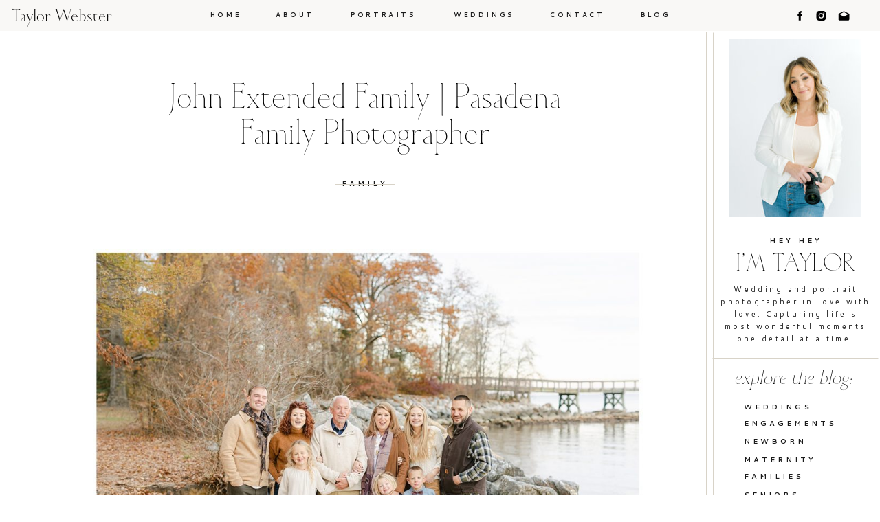

--- FILE ---
content_type: text/html; charset=UTF-8
request_url: https://taylorwebsterphotography.com/2021/12/18/john-extended-family-pasadena-family-photographer/
body_size: 17760
content:
<!DOCTYPE html>
<html lang="en-US" class="d">
<head>
<link rel="stylesheet" type="text/css" href="//lib.showit.co/engine/2.6.1/showit.css" />
<title>John Extended Family | Pasadena Family Photographer | taylorwebsterphotography.com</title>
<meta name='robots' content='max-image-preview:large' />

            <script data-no-defer="1" data-ezscrex="false" data-cfasync="false" data-pagespeed-no-defer data-cookieconsent="ignore">
                var ctPublicFunctions = {"_ajax_nonce":"7629c5ea79","_rest_nonce":"9ddf6d4911","_ajax_url":"\/wp-admin\/admin-ajax.php","_rest_url":"https:\/\/taylorwebsterphotography.com\/wp-json\/","data__cookies_type":"native","data__ajax_type":false,"data__bot_detector_enabled":1,"data__frontend_data_log_enabled":1,"cookiePrefix":"","wprocket_detected":false,"host_url":"taylorwebsterphotography.com","text__ee_click_to_select":"Click to select the whole data","text__ee_original_email":"The complete one is","text__ee_got_it":"Got it","text__ee_blocked":"Blocked","text__ee_cannot_connect":"Cannot connect","text__ee_cannot_decode":"Can not decode email. Unknown reason","text__ee_email_decoder":"CleanTalk email decoder","text__ee_wait_for_decoding":"The magic is on the way!","text__ee_decoding_process":"Please wait a few seconds while we decode the contact data."}
            </script>
        
            <script data-no-defer="1" data-ezscrex="false" data-cfasync="false" data-pagespeed-no-defer data-cookieconsent="ignore">
                var ctPublic = {"_ajax_nonce":"7629c5ea79","settings__forms__check_internal":"0","settings__forms__check_external":"0","settings__forms__force_protection":0,"settings__forms__search_test":"0","settings__data__bot_detector_enabled":1,"settings__sfw__anti_crawler":0,"blog_home":"https:\/\/taylorwebsterphotography.com\/","pixel__setting":"3","pixel__enabled":false,"pixel__url":"https:\/\/moderate11-v4.cleantalk.org\/pixel\/5992b521ce1c1c55e87d5c50e41bd89c.gif","data__email_check_before_post":"1","data__email_check_exist_post":1,"data__cookies_type":"native","data__key_is_ok":true,"data__visible_fields_required":true,"wl_brandname":"Anti-Spam by CleanTalk","wl_brandname_short":"CleanTalk","ct_checkjs_key":327614470,"emailEncoderPassKey":"6b0167d8f9197f9d4aad69b3f33eb739","bot_detector_forms_excluded":"W10=","advancedCacheExists":false,"varnishCacheExists":false,"wc_ajax_add_to_cart":false}
            </script>
        <link rel='dns-prefetch' href='//fd.cleantalk.org' />
<link rel="alternate" type="application/rss+xml" title="taylorwebsterphotography.com &raquo; Feed" href="https://taylorwebsterphotography.com/feed/" />
<link rel="alternate" type="application/rss+xml" title="taylorwebsterphotography.com &raquo; Comments Feed" href="https://taylorwebsterphotography.com/comments/feed/" />
<link rel="alternate" type="application/rss+xml" title="taylorwebsterphotography.com &raquo; John Extended Family | Pasadena Family Photographer Comments Feed" href="https://taylorwebsterphotography.com/2021/12/18/john-extended-family-pasadena-family-photographer/feed/" />
<script type="text/javascript">
/* <![CDATA[ */
window._wpemojiSettings = {"baseUrl":"https:\/\/s.w.org\/images\/core\/emoji\/16.0.1\/72x72\/","ext":".png","svgUrl":"https:\/\/s.w.org\/images\/core\/emoji\/16.0.1\/svg\/","svgExt":".svg","source":{"concatemoji":"https:\/\/taylorwebsterphotography.com\/wp-includes\/js\/wp-emoji-release.min.js?ver=6.8.3"}};
/*! This file is auto-generated */
!function(s,n){var o,i,e;function c(e){try{var t={supportTests:e,timestamp:(new Date).valueOf()};sessionStorage.setItem(o,JSON.stringify(t))}catch(e){}}function p(e,t,n){e.clearRect(0,0,e.canvas.width,e.canvas.height),e.fillText(t,0,0);var t=new Uint32Array(e.getImageData(0,0,e.canvas.width,e.canvas.height).data),a=(e.clearRect(0,0,e.canvas.width,e.canvas.height),e.fillText(n,0,0),new Uint32Array(e.getImageData(0,0,e.canvas.width,e.canvas.height).data));return t.every(function(e,t){return e===a[t]})}function u(e,t){e.clearRect(0,0,e.canvas.width,e.canvas.height),e.fillText(t,0,0);for(var n=e.getImageData(16,16,1,1),a=0;a<n.data.length;a++)if(0!==n.data[a])return!1;return!0}function f(e,t,n,a){switch(t){case"flag":return n(e,"\ud83c\udff3\ufe0f\u200d\u26a7\ufe0f","\ud83c\udff3\ufe0f\u200b\u26a7\ufe0f")?!1:!n(e,"\ud83c\udde8\ud83c\uddf6","\ud83c\udde8\u200b\ud83c\uddf6")&&!n(e,"\ud83c\udff4\udb40\udc67\udb40\udc62\udb40\udc65\udb40\udc6e\udb40\udc67\udb40\udc7f","\ud83c\udff4\u200b\udb40\udc67\u200b\udb40\udc62\u200b\udb40\udc65\u200b\udb40\udc6e\u200b\udb40\udc67\u200b\udb40\udc7f");case"emoji":return!a(e,"\ud83e\udedf")}return!1}function g(e,t,n,a){var r="undefined"!=typeof WorkerGlobalScope&&self instanceof WorkerGlobalScope?new OffscreenCanvas(300,150):s.createElement("canvas"),o=r.getContext("2d",{willReadFrequently:!0}),i=(o.textBaseline="top",o.font="600 32px Arial",{});return e.forEach(function(e){i[e]=t(o,e,n,a)}),i}function t(e){var t=s.createElement("script");t.src=e,t.defer=!0,s.head.appendChild(t)}"undefined"!=typeof Promise&&(o="wpEmojiSettingsSupports",i=["flag","emoji"],n.supports={everything:!0,everythingExceptFlag:!0},e=new Promise(function(e){s.addEventListener("DOMContentLoaded",e,{once:!0})}),new Promise(function(t){var n=function(){try{var e=JSON.parse(sessionStorage.getItem(o));if("object"==typeof e&&"number"==typeof e.timestamp&&(new Date).valueOf()<e.timestamp+604800&&"object"==typeof e.supportTests)return e.supportTests}catch(e){}return null}();if(!n){if("undefined"!=typeof Worker&&"undefined"!=typeof OffscreenCanvas&&"undefined"!=typeof URL&&URL.createObjectURL&&"undefined"!=typeof Blob)try{var e="postMessage("+g.toString()+"("+[JSON.stringify(i),f.toString(),p.toString(),u.toString()].join(",")+"));",a=new Blob([e],{type:"text/javascript"}),r=new Worker(URL.createObjectURL(a),{name:"wpTestEmojiSupports"});return void(r.onmessage=function(e){c(n=e.data),r.terminate(),t(n)})}catch(e){}c(n=g(i,f,p,u))}t(n)}).then(function(e){for(var t in e)n.supports[t]=e[t],n.supports.everything=n.supports.everything&&n.supports[t],"flag"!==t&&(n.supports.everythingExceptFlag=n.supports.everythingExceptFlag&&n.supports[t]);n.supports.everythingExceptFlag=n.supports.everythingExceptFlag&&!n.supports.flag,n.DOMReady=!1,n.readyCallback=function(){n.DOMReady=!0}}).then(function(){return e}).then(function(){var e;n.supports.everything||(n.readyCallback(),(e=n.source||{}).concatemoji?t(e.concatemoji):e.wpemoji&&e.twemoji&&(t(e.twemoji),t(e.wpemoji)))}))}((window,document),window._wpemojiSettings);
/* ]]> */
</script>
<style id='wp-emoji-styles-inline-css' type='text/css'>

	img.wp-smiley, img.emoji {
		display: inline !important;
		border: none !important;
		box-shadow: none !important;
		height: 1em !important;
		width: 1em !important;
		margin: 0 0.07em !important;
		vertical-align: -0.1em !important;
		background: none !important;
		padding: 0 !important;
	}
</style>
<link rel='stylesheet' id='wp-block-library-css' href='https://taylorwebsterphotography.com/wp-includes/css/dist/block-library/style.min.css?ver=6.8.3' type='text/css' media='all' />
<style id='classic-theme-styles-inline-css' type='text/css'>
/*! This file is auto-generated */
.wp-block-button__link{color:#fff;background-color:#32373c;border-radius:9999px;box-shadow:none;text-decoration:none;padding:calc(.667em + 2px) calc(1.333em + 2px);font-size:1.125em}.wp-block-file__button{background:#32373c;color:#fff;text-decoration:none}
</style>
<style id='global-styles-inline-css' type='text/css'>
:root{--wp--preset--aspect-ratio--square: 1;--wp--preset--aspect-ratio--4-3: 4/3;--wp--preset--aspect-ratio--3-4: 3/4;--wp--preset--aspect-ratio--3-2: 3/2;--wp--preset--aspect-ratio--2-3: 2/3;--wp--preset--aspect-ratio--16-9: 16/9;--wp--preset--aspect-ratio--9-16: 9/16;--wp--preset--color--black: #000000;--wp--preset--color--cyan-bluish-gray: #abb8c3;--wp--preset--color--white: #ffffff;--wp--preset--color--pale-pink: #f78da7;--wp--preset--color--vivid-red: #cf2e2e;--wp--preset--color--luminous-vivid-orange: #ff6900;--wp--preset--color--luminous-vivid-amber: #fcb900;--wp--preset--color--light-green-cyan: #7bdcb5;--wp--preset--color--vivid-green-cyan: #00d084;--wp--preset--color--pale-cyan-blue: #8ed1fc;--wp--preset--color--vivid-cyan-blue: #0693e3;--wp--preset--color--vivid-purple: #9b51e0;--wp--preset--gradient--vivid-cyan-blue-to-vivid-purple: linear-gradient(135deg,rgba(6,147,227,1) 0%,rgb(155,81,224) 100%);--wp--preset--gradient--light-green-cyan-to-vivid-green-cyan: linear-gradient(135deg,rgb(122,220,180) 0%,rgb(0,208,130) 100%);--wp--preset--gradient--luminous-vivid-amber-to-luminous-vivid-orange: linear-gradient(135deg,rgba(252,185,0,1) 0%,rgba(255,105,0,1) 100%);--wp--preset--gradient--luminous-vivid-orange-to-vivid-red: linear-gradient(135deg,rgba(255,105,0,1) 0%,rgb(207,46,46) 100%);--wp--preset--gradient--very-light-gray-to-cyan-bluish-gray: linear-gradient(135deg,rgb(238,238,238) 0%,rgb(169,184,195) 100%);--wp--preset--gradient--cool-to-warm-spectrum: linear-gradient(135deg,rgb(74,234,220) 0%,rgb(151,120,209) 20%,rgb(207,42,186) 40%,rgb(238,44,130) 60%,rgb(251,105,98) 80%,rgb(254,248,76) 100%);--wp--preset--gradient--blush-light-purple: linear-gradient(135deg,rgb(255,206,236) 0%,rgb(152,150,240) 100%);--wp--preset--gradient--blush-bordeaux: linear-gradient(135deg,rgb(254,205,165) 0%,rgb(254,45,45) 50%,rgb(107,0,62) 100%);--wp--preset--gradient--luminous-dusk: linear-gradient(135deg,rgb(255,203,112) 0%,rgb(199,81,192) 50%,rgb(65,88,208) 100%);--wp--preset--gradient--pale-ocean: linear-gradient(135deg,rgb(255,245,203) 0%,rgb(182,227,212) 50%,rgb(51,167,181) 100%);--wp--preset--gradient--electric-grass: linear-gradient(135deg,rgb(202,248,128) 0%,rgb(113,206,126) 100%);--wp--preset--gradient--midnight: linear-gradient(135deg,rgb(2,3,129) 0%,rgb(40,116,252) 100%);--wp--preset--font-size--small: 13px;--wp--preset--font-size--medium: 20px;--wp--preset--font-size--large: 36px;--wp--preset--font-size--x-large: 42px;--wp--preset--spacing--20: 0.44rem;--wp--preset--spacing--30: 0.67rem;--wp--preset--spacing--40: 1rem;--wp--preset--spacing--50: 1.5rem;--wp--preset--spacing--60: 2.25rem;--wp--preset--spacing--70: 3.38rem;--wp--preset--spacing--80: 5.06rem;--wp--preset--shadow--natural: 6px 6px 9px rgba(0, 0, 0, 0.2);--wp--preset--shadow--deep: 12px 12px 50px rgba(0, 0, 0, 0.4);--wp--preset--shadow--sharp: 6px 6px 0px rgba(0, 0, 0, 0.2);--wp--preset--shadow--outlined: 6px 6px 0px -3px rgba(255, 255, 255, 1), 6px 6px rgba(0, 0, 0, 1);--wp--preset--shadow--crisp: 6px 6px 0px rgba(0, 0, 0, 1);}:where(.is-layout-flex){gap: 0.5em;}:where(.is-layout-grid){gap: 0.5em;}body .is-layout-flex{display: flex;}.is-layout-flex{flex-wrap: wrap;align-items: center;}.is-layout-flex > :is(*, div){margin: 0;}body .is-layout-grid{display: grid;}.is-layout-grid > :is(*, div){margin: 0;}:where(.wp-block-columns.is-layout-flex){gap: 2em;}:where(.wp-block-columns.is-layout-grid){gap: 2em;}:where(.wp-block-post-template.is-layout-flex){gap: 1.25em;}:where(.wp-block-post-template.is-layout-grid){gap: 1.25em;}.has-black-color{color: var(--wp--preset--color--black) !important;}.has-cyan-bluish-gray-color{color: var(--wp--preset--color--cyan-bluish-gray) !important;}.has-white-color{color: var(--wp--preset--color--white) !important;}.has-pale-pink-color{color: var(--wp--preset--color--pale-pink) !important;}.has-vivid-red-color{color: var(--wp--preset--color--vivid-red) !important;}.has-luminous-vivid-orange-color{color: var(--wp--preset--color--luminous-vivid-orange) !important;}.has-luminous-vivid-amber-color{color: var(--wp--preset--color--luminous-vivid-amber) !important;}.has-light-green-cyan-color{color: var(--wp--preset--color--light-green-cyan) !important;}.has-vivid-green-cyan-color{color: var(--wp--preset--color--vivid-green-cyan) !important;}.has-pale-cyan-blue-color{color: var(--wp--preset--color--pale-cyan-blue) !important;}.has-vivid-cyan-blue-color{color: var(--wp--preset--color--vivid-cyan-blue) !important;}.has-vivid-purple-color{color: var(--wp--preset--color--vivid-purple) !important;}.has-black-background-color{background-color: var(--wp--preset--color--black) !important;}.has-cyan-bluish-gray-background-color{background-color: var(--wp--preset--color--cyan-bluish-gray) !important;}.has-white-background-color{background-color: var(--wp--preset--color--white) !important;}.has-pale-pink-background-color{background-color: var(--wp--preset--color--pale-pink) !important;}.has-vivid-red-background-color{background-color: var(--wp--preset--color--vivid-red) !important;}.has-luminous-vivid-orange-background-color{background-color: var(--wp--preset--color--luminous-vivid-orange) !important;}.has-luminous-vivid-amber-background-color{background-color: var(--wp--preset--color--luminous-vivid-amber) !important;}.has-light-green-cyan-background-color{background-color: var(--wp--preset--color--light-green-cyan) !important;}.has-vivid-green-cyan-background-color{background-color: var(--wp--preset--color--vivid-green-cyan) !important;}.has-pale-cyan-blue-background-color{background-color: var(--wp--preset--color--pale-cyan-blue) !important;}.has-vivid-cyan-blue-background-color{background-color: var(--wp--preset--color--vivid-cyan-blue) !important;}.has-vivid-purple-background-color{background-color: var(--wp--preset--color--vivid-purple) !important;}.has-black-border-color{border-color: var(--wp--preset--color--black) !important;}.has-cyan-bluish-gray-border-color{border-color: var(--wp--preset--color--cyan-bluish-gray) !important;}.has-white-border-color{border-color: var(--wp--preset--color--white) !important;}.has-pale-pink-border-color{border-color: var(--wp--preset--color--pale-pink) !important;}.has-vivid-red-border-color{border-color: var(--wp--preset--color--vivid-red) !important;}.has-luminous-vivid-orange-border-color{border-color: var(--wp--preset--color--luminous-vivid-orange) !important;}.has-luminous-vivid-amber-border-color{border-color: var(--wp--preset--color--luminous-vivid-amber) !important;}.has-light-green-cyan-border-color{border-color: var(--wp--preset--color--light-green-cyan) !important;}.has-vivid-green-cyan-border-color{border-color: var(--wp--preset--color--vivid-green-cyan) !important;}.has-pale-cyan-blue-border-color{border-color: var(--wp--preset--color--pale-cyan-blue) !important;}.has-vivid-cyan-blue-border-color{border-color: var(--wp--preset--color--vivid-cyan-blue) !important;}.has-vivid-purple-border-color{border-color: var(--wp--preset--color--vivid-purple) !important;}.has-vivid-cyan-blue-to-vivid-purple-gradient-background{background: var(--wp--preset--gradient--vivid-cyan-blue-to-vivid-purple) !important;}.has-light-green-cyan-to-vivid-green-cyan-gradient-background{background: var(--wp--preset--gradient--light-green-cyan-to-vivid-green-cyan) !important;}.has-luminous-vivid-amber-to-luminous-vivid-orange-gradient-background{background: var(--wp--preset--gradient--luminous-vivid-amber-to-luminous-vivid-orange) !important;}.has-luminous-vivid-orange-to-vivid-red-gradient-background{background: var(--wp--preset--gradient--luminous-vivid-orange-to-vivid-red) !important;}.has-very-light-gray-to-cyan-bluish-gray-gradient-background{background: var(--wp--preset--gradient--very-light-gray-to-cyan-bluish-gray) !important;}.has-cool-to-warm-spectrum-gradient-background{background: var(--wp--preset--gradient--cool-to-warm-spectrum) !important;}.has-blush-light-purple-gradient-background{background: var(--wp--preset--gradient--blush-light-purple) !important;}.has-blush-bordeaux-gradient-background{background: var(--wp--preset--gradient--blush-bordeaux) !important;}.has-luminous-dusk-gradient-background{background: var(--wp--preset--gradient--luminous-dusk) !important;}.has-pale-ocean-gradient-background{background: var(--wp--preset--gradient--pale-ocean) !important;}.has-electric-grass-gradient-background{background: var(--wp--preset--gradient--electric-grass) !important;}.has-midnight-gradient-background{background: var(--wp--preset--gradient--midnight) !important;}.has-small-font-size{font-size: var(--wp--preset--font-size--small) !important;}.has-medium-font-size{font-size: var(--wp--preset--font-size--medium) !important;}.has-large-font-size{font-size: var(--wp--preset--font-size--large) !important;}.has-x-large-font-size{font-size: var(--wp--preset--font-size--x-large) !important;}
:where(.wp-block-post-template.is-layout-flex){gap: 1.25em;}:where(.wp-block-post-template.is-layout-grid){gap: 1.25em;}
:where(.wp-block-columns.is-layout-flex){gap: 2em;}:where(.wp-block-columns.is-layout-grid){gap: 2em;}
:root :where(.wp-block-pullquote){font-size: 1.5em;line-height: 1.6;}
</style>
<link rel='stylesheet' id='cleantalk-public-css-css' href='https://taylorwebsterphotography.com/wp-content/plugins/cleantalk-spam-protect/css/cleantalk-public.min.css?ver=6.67_1762383877' type='text/css' media='all' />
<link rel='stylesheet' id='cleantalk-email-decoder-css-css' href='https://taylorwebsterphotography.com/wp-content/plugins/cleantalk-spam-protect/css/cleantalk-email-decoder.min.css?ver=6.67_1762383877' type='text/css' media='all' />
<script type="text/javascript" src="https://taylorwebsterphotography.com/wp-content/plugins/cleantalk-spam-protect/js/apbct-public-bundle.min.js?ver=6.67_1762383877" id="apbct-public-bundle.min-js-js"></script>
<script type="text/javascript" src="https://fd.cleantalk.org/ct-bot-detector-wrapper.js?ver=6.67" id="ct_bot_detector-js" defer="defer" data-wp-strategy="defer"></script>
<script type="text/javascript" src="https://taylorwebsterphotography.com/wp-includes/js/jquery/jquery.min.js?ver=3.7.1" id="jquery-core-js"></script>
<script type="text/javascript" src="https://taylorwebsterphotography.com/wp-includes/js/jquery/jquery-migrate.min.js?ver=3.4.1" id="jquery-migrate-js"></script>
<script type="text/javascript" src="https://taylorwebsterphotography.com/wp-content/plugins/showit/public/js/showit.js?ver=1765987526" id="si-script-js"></script>
<link rel="https://api.w.org/" href="https://taylorwebsterphotography.com/wp-json/" /><link rel="alternate" title="JSON" type="application/json" href="https://taylorwebsterphotography.com/wp-json/wp/v2/posts/594" /><link rel="EditURI" type="application/rsd+xml" title="RSD" href="https://taylorwebsterphotography.com/xmlrpc.php?rsd" />
<link rel="canonical" href="https://taylorwebsterphotography.com/2021/12/18/john-extended-family-pasadena-family-photographer/" />
<link rel='shortlink' href='https://taylorwebsterphotography.com/?p=594' />
<link rel="alternate" title="oEmbed (JSON)" type="application/json+oembed" href="https://taylorwebsterphotography.com/wp-json/oembed/1.0/embed?url=https%3A%2F%2Ftaylorwebsterphotography.com%2F2021%2F12%2F18%2Fjohn-extended-family-pasadena-family-photographer%2F" />
<link rel="alternate" title="oEmbed (XML)" type="text/xml+oembed" href="https://taylorwebsterphotography.com/wp-json/oembed/1.0/embed?url=https%3A%2F%2Ftaylorwebsterphotography.com%2F2021%2F12%2F18%2Fjohn-extended-family-pasadena-family-photographer%2F&#038;format=xml" />
<style type="text/css">.recentcomments a{display:inline !important;padding:0 !important;margin:0 !important;}</style>
<meta charset="UTF-8" />
<meta name="viewport" content="width=device-width, initial-scale=1" />
<link rel="icon" type="image/png" href="//static.showit.co/200/q9D4L_w4REuU0ebU9YoYHw/138117/twp2.png" />
<link rel="preconnect" href="https://static.showit.co" />

<link rel="preconnect" href="https://fonts.googleapis.com">
<link rel="preconnect" href="https://fonts.gstatic.com" crossorigin>
<link href="https://fonts.googleapis.com/css?family=Cantarell:700|Cantarell:regular" rel="stylesheet" type="text/css"/>
<style>
@font-face{font-family:Cedarwood Bold;src:url('//static.showit.co/file/h0cWEFADSNSLhog3ZmAlEw/shared/hv_cedarwood_bold.woff');}
@font-face{font-family:Cedarwood Regular;src:url('//static.showit.co/file/B_t1WF0zTpysfO3O7mCr0A/shared/hv_cedarwood_regular.woff');}
@font-face{font-family:Cedarwood Italic;src:url('//static.showit.co/file/awwviOIUSdmG1uDwT9ix4Q/shared/hv_cedarwood_italic.woff');}
</style>
<script id="init_data" type="application/json">
{"mobile":{"w":320,"bgMediaType":"none","bgFillType":"color","bgColor":"#ffffff"},"desktop":{"w":1200,"bgColor":"#ffffff","bgMediaType":"none","bgFillType":"color"},"sid":"mymru6anr-gkrczqey9etw","break":768,"assetURL":"//static.showit.co","contactFormId":"138117/263617","cfAction":"aHR0cHM6Ly9jbGllbnRzZXJ2aWNlLnNob3dpdC5jby9jb250YWN0Zm9ybQ==","sgAction":"aHR0cHM6Ly9jbGllbnRzZXJ2aWNlLnNob3dpdC5jby9zb2NpYWxncmlk","blockData":[{"slug":"header","visible":"a","states":[],"d":{"h":45,"w":1200,"locking":{"side":"t"},"bgFillType":"color","bgColor":"colors-6:60","bgMediaType":"none"},"m":{"h":45,"w":320,"locking":{"side":"st","scrollOffset":1},"bgFillType":"color","bgColor":"colors-6:60","bgMediaType":"none"}},{"slug":"sidebar","visible":"d","states":[],"d":{"h":1,"w":1200,"locking":{"side":"st","offset":45},"bgFillType":"color","bgColor":"#000000:0","bgMediaType":"none"},"m":{"h":200,"w":320,"bgFillType":"color","bgColor":"colors-7","bgMediaType":"none"}},{"slug":"post-title","visible":"a","states":[],"d":{"h":280,"w":1200,"nature":"dH","bgFillType":"color","bgColor":"#000000:0","bgMediaType":"none"},"m":{"h":200,"w":320,"nature":"dH","bgFillType":"color","bgColor":"colors-7","bgMediaType":"none"}},{"slug":"post-content","visible":"a","states":[],"d":{"h":500,"w":1200,"nature":"dH","bgFillType":"color","bgColor":"#ffffff","bgMediaType":"none"},"m":{"h":500,"w":320,"nature":"dH","bgFillType":"color","bgColor":"#ffffff","bgMediaType":"none"}},{"slug":"end-of-post","visible":"a","states":[],"d":{"h":400,"w":1200,"bgFillType":"color","bgColor":"colors-6","bgMediaType":"none"},"m":{"h":650,"w":320,"bgFillType":"color","bgColor":"colors-6","bgMediaType":"none"}},{"slug":"instagram-banner","visible":"a","states":[],"d":{"h":269,"w":1200,"bgFillType":"color","bgColor":"#ffffff","bgMediaType":"none"},"m":{"h":160,"w":320,"bgFillType":"color","bgColor":"colors-7","bgMediaType":"none"}},{"slug":"footer","visible":"a","states":[],"d":{"h":420,"w":1200,"bgFillType":"color","bgColor":"colors-4:96","bgMediaType":"none"},"m":{"h":775,"w":320,"bgFillType":"color","bgColor":"colors-7","bgMediaType":"none"}},{"slug":"mobile-nav","visible":"m","states":[],"d":{"h":200,"w":1200,"bgFillType":"color","bgColor":"colors-7","bgMediaType":"none"},"m":{"h":600,"w":320,"locking":{"side":"t"},"bgFillType":"color","bgColor":"colors-7","bgMediaType":"none"}}],"elementData":[{"type":"text","visible":"d","id":"header_0","blockId":"header","m":{"x":53,"y":41,"w":83,"h":21,"a":0},"d":{"x":884,"y":16,"w":59,"h":26,"a":0}},{"type":"text","visible":"d","id":"header_1","blockId":"header","m":{"x":53,"y":41,"w":83,"h":21,"a":0},"d":{"x":749,"y":16,"w":102,"h":26,"a":0}},{"type":"text","visible":"d","id":"header_2","blockId":"header","m":{"x":53,"y":41,"w":83,"h":21,"a":0},"d":{"x":612,"y":16,"w":105,"h":26,"a":0}},{"type":"text","visible":"d","id":"header_3","blockId":"header","m":{"x":53,"y":41,"w":83,"h":21,"a":0},"d":{"x":353,"y":16,"w":72,"h":26,"a":0}},{"type":"text","visible":"d","id":"header_4","blockId":"header","m":{"x":53,"y":41,"w":83,"h":21,"a":0},"d":{"x":257,"y":16,"w":63,"h":26,"a":0}},{"type":"icon","visible":"m","id":"header_5","blockId":"header","m":{"x":271,"y":3,"w":37,"h":37,"a":0},"d":{"x":1161,"y":37,"w":35,"h":35,"a":0},"pc":[{"type":"show","block":"mobile-nav"}]},{"type":"text","visible":"d","id":"header_6","blockId":"header","m":{"x":53,"y":41,"w":83,"h":21,"a":0},"d":{"x":457,"y":16,"w":122,"h":26,"a":0}},{"type":"icon","visible":"d","id":"header_7","blockId":"header","m":{"x":135,"y":5,"w":50,"h":50,"a":0},"d":{"x":1071,"y":14,"w":25,"h":18,"a":0,"lockH":"r"}},{"type":"icon","visible":"d","id":"header_8","blockId":"header","m":{"x":135,"y":5,"w":50,"h":50,"a":0},"d":{"x":1102,"y":14,"w":25,"h":18,"a":0,"lockH":"r"}},{"type":"icon","visible":"d","id":"header_9","blockId":"header","m":{"x":135,"y":5,"w":50,"h":50,"a":0},"d":{"x":1135,"y":14,"w":25,"h":18,"a":0,"lockH":"r"}},{"type":"text","visible":"a","id":"header_10","blockId":"header","m":{"x":14,"y":14,"w":172,"h":24,"a":0},"d":{"x":17,"y":15,"w":175,"h":26,"a":0,"lockH":"l"}},{"type":"simple","visible":"a","id":"sidebar_0","blockId":"sidebar","m":{"x":48,"y":30,"w":224,"h":140,"a":0},"d":{"x":947,"y":0,"w":251,"h":733,"a":0,"lockH":"r"}},{"type":"line","visible":"d","id":"sidebar_1","blockId":"sidebar","m":{"x":48,"y":99,"w":224,"h":3,"a":0},"d":{"x":582,"y":367,"w":732,"h":1,"a":270,"lockH":"r"}},{"type":"line","visible":"d","id":"sidebar_2","blockId":"sidebar","m":{"x":48,"y":99,"w":224,"h":3,"a":0},"d":{"x":592,"y":367,"w":731,"h":1,"a":270,"lockH":"r"}},{"type":"graphic","visible":"a","id":"sidebar_3","blockId":"sidebar","m":{"x":114,"y":30,"w":93,"h":140,"a":0},"d":{"x":981,"y":12,"w":192,"h":259,"a":0,"lockH":"r"},"c":{"key":"6OHGzoXJS76p4Fjfd68pyg/138117/taylor-branding-session-photography_-7.jpg","aspect_ratio":0.66667}},{"type":"text","visible":"a","id":"sidebar_4","blockId":"sidebar","m":{"x":99,"y":80,"w":122.99999999999999,"h":41,"a":0},"d":{"x":981,"y":326,"w":192,"h":27,"a":0,"lockH":"r"}},{"type":"text","visible":"a","id":"sidebar_5","blockId":"sidebar","m":{"x":114,"y":92,"w":91.8,"h":17,"a":0},"d":{"x":968,"y":367,"w":219,"h":87,"a":0,"lockH":"r"}},{"type":"text","visible":"a","id":"sidebar_6","blockId":"sidebar","m":{"x":112,"y":92,"w":96,"h":16,"a":0},"d":{"x":996,"y":298,"w":163,"h":16,"a":0,"lockH":"r"}},{"type":"line","visible":"a","id":"sidebar_7","blockId":"sidebar","m":{"x":48,"y":99,"w":224,"h":3,"a":0},"d":{"x":957,"y":476,"w":241,"h":1,"a":0,"lockH":"r"}},{"type":"text","visible":"a","id":"sidebar_8","blockId":"sidebar","m":{"x":112,"y":92,"w":96,"h":16,"a":0},"d":{"x":1002,"y":540,"w":100,"h":16,"a":0,"lockH":"r"}},{"type":"text","visible":"a","id":"sidebar_9","blockId":"sidebar","m":{"x":112,"y":92,"w":96,"h":16,"a":0},"d":{"x":1002,"y":641,"w":121,"h":16,"a":0,"lockH":"r"}},{"type":"text","visible":"a","id":"sidebar_10","blockId":"sidebar","m":{"x":112,"y":92,"w":96,"h":16,"a":0},"d":{"x":1002,"y":564,"w":163,"h":16,"a":0,"lockH":"r"}},{"type":"text","visible":"a","id":"sidebar_11","blockId":"sidebar","m":{"x":99,"y":80,"w":122.99999999999999,"h":41,"a":0},"d":{"x":990,"y":495,"w":189,"h":27,"a":0,"lockH":"r"}},{"type":"text","visible":"a","id":"sidebar_12","blockId":"sidebar","m":{"x":112,"y":92,"w":96,"h":16,"a":0},"d":{"x":1002,"y":696,"w":163,"h":16,"a":0,"lockH":"r"}},{"type":"text","visible":"a","id":"sidebar_13","blockId":"sidebar","m":{"x":112,"y":92,"w":96,"h":16,"a":0},"d":{"x":1002,"y":590,"w":163,"h":16,"a":0,"lockH":"r"}},{"type":"text","visible":"a","id":"sidebar_14","blockId":"sidebar","m":{"x":112,"y":92,"w":96,"h":16,"a":0},"d":{"x":1002,"y":617,"w":163,"h":16,"a":0,"lockH":"r"}},{"type":"text","visible":"a","id":"sidebar_15","blockId":"sidebar","m":{"x":112,"y":92,"w":96,"h":16,"a":0},"d":{"x":1002,"y":668,"w":163,"h":16,"a":0,"lockH":"r"}},{"type":"text","visible":"a","id":"post-title_0","blockId":"post-title","m":{"x":26,"y":43,"w":268,"h":79,"a":0},"d":{"x":149,"y":119,"w":683,"h":43,"a":0}},{"type":"text","visible":"a","id":"post-title_1","blockId":"post-title","m":{"x":20,"y":153,"w":280,"h":20,"a":0,"lockV":"b"},"d":{"x":90,"y":198,"w":800,"h":15,"a":0,"lockV":"b"}},{"type":"simple","visible":"a","id":"post-title_2","blockId":"post-title","m":{"x":110,"y":189,"w":101,"h":1,"a":0,"lockV":"b"},"d":{"x":447,"y":267,"w":87,"h":1,"a":0}},{"type":"text","visible":"a","id":"post-content_0","blockId":"post-content","m":{"x":20,"y":30,"w":280,"h":438,"a":0},"d":{"x":95,"y":21,"w":800,"h":423,"a":0}},{"type":"text","visible":"a","id":"end-of-post_0","blockId":"end-of-post","m":{"x":25,"y":410,"w":270,"h":49,"a":0},"d":{"x":504,"y":255,"w":192,"h":77,"a":0}},{"type":"text","visible":"a","id":"end-of-post_1","blockId":"end-of-post","m":{"x":75,"y":381,"w":170,"h":16,"a":0},"d":{"x":532,"y":226,"w":137,"h":15,"a":0}},{"type":"text","visible":"a","id":"end-of-post_2","blockId":"end-of-post","m":{"x":21,"y":86,"w":279,"h":95,"a":0},"d":{"x":321,"y":97,"w":558,"h":58,"a":0}},{"type":"text","visible":"a","id":"end-of-post_3","blockId":"end-of-post","m":{"x":14,"y":46,"w":292,"h":16,"a":0},"d":{"x":370,"y":68,"w":460,"h":19,"a":0}},{"type":"line","visible":"a","id":"end-of-post_4","blockId":"end-of-post","m":{"x":48,"y":218,"w":224,"a":0},"d":{"x":225,"y":192,"w":750,"h":1,"a":0}},{"type":"line","visible":"a","id":"end-of-post_5","blockId":"end-of-post","m":{"x":48,"y":493,"w":224,"a":0},"d":{"x":672,"y":262,"w":140,"h":1,"a":270}},{"type":"line","visible":"a","id":"end-of-post_6","blockId":"end-of-post","m":{"x":48,"y":350,"w":224,"a":0},"d":{"x":389,"y":262,"w":140,"h":1,"a":270}},{"type":"text","visible":"a","id":"end-of-post_7","blockId":"end-of-post","m":{"x":43,"y":265,"w":234,"h":78,"a":0},"d":{"x":229,"y":255,"w":179,"h":77,"a":0}},{"type":"text","visible":"a","id":"end-of-post_8","blockId":"end-of-post","m":{"x":82,"y":244,"w":156,"h":16,"a":0},"d":{"x":253,"y":226,"w":137,"h":15,"a":0}},{"type":"text","visible":"a","id":"end-of-post_9","blockId":"end-of-post","m":{"x":38,"y":551,"w":244,"h":83,"a":0},"d":{"x":783,"y":255,"w":192,"h":77,"a":0}},{"type":"text","visible":"a","id":"end-of-post_10","blockId":"end-of-post","m":{"x":78,"y":523,"w":165,"h":16,"a":0},"d":{"x":811,"y":226,"w":137,"h":15,"a":0}},{"type":"text","visible":"a","id":"instagram-banner_5","blockId":"instagram-banner","m":{"x":15,"y":19,"w":290,"h":16,"a":0},"d":{"x":456,"y":12,"w":288,"h":17,"a":0}},{"type":"social","visible":"a","id":"instagram-banner_6","blockId":"instagram-banner","m":{"x":-8,"y":45,"w":337,"h":102,"a":0},"d":{"x":9,"y":41,"w":1191,"h":218,"a":0}},{"type":"simple","visible":"a","id":"footer_0","blockId":"footer","m":{"x":-1,"y":706,"w":320,"h":68,"a":0},"d":{"x":0,"y":385,"w":1200,"h":35,"a":0,"lockH":"s"}},{"type":"text","visible":"a","id":"footer_1","blockId":"footer","m":{"x":8,"y":724,"w":302,"h":24,"a":0},"d":{"x":140,"y":398,"w":462,"h":17,"a":0}},{"type":"text","visible":"a","id":"footer_2","blockId":"footer","m":{"x":15,"y":748,"w":290,"h":20,"a":0},"d":{"x":617,"y":398,"w":255,"h":17,"a":0}},{"type":"text","visible":"a","id":"footer_3","blockId":"footer","m":{"x":75,"y":679,"w":174,"h":16,"a":0},"d":{"x":960,"y":259,"w":204,"h":17,"a":0,"lockH":"r"}},{"type":"icon","visible":"a","id":"footer_4","blockId":"footer","m":{"x":97,"y":639,"w":20,"h":20,"a":0},"d":{"x":993,"y":221,"w":28,"h":21,"a":0,"lockH":"r"}},{"type":"icon","visible":"a","id":"footer_5","blockId":"footer","m":{"x":128,"y":639,"w":20,"h":20,"a":0},"d":{"x":1026,"y":221,"w":28,"h":21,"a":0,"lockH":"r"}},{"type":"icon","visible":"a","id":"footer_6","blockId":"footer","m":{"x":202,"y":639,"w":20,"h":20,"a":0},"d":{"x":1102,"y":221,"w":28,"h":21,"a":0,"lockH":"r"}},{"type":"simple","visible":"a","id":"footer_7","blockId":"footer","m":{"x":69,"y":560,"w":180,"h":46,"a":0},"d":{"x":976,"y":141,"w":157,"h":48,"a":0,"lockH":"r"}},{"type":"text","visible":"a","id":"footer_8","blockId":"footer","m":{"x":74,"y":576,"w":175,"h":16,"a":0},"d":{"x":993,"y":157,"w":129,"h":21,"a":0,"lockH":"r"}},{"type":"simple","visible":"a","id":"footer_9","blockId":"footer","m":{"x":23,"y":275,"w":280,"h":1,"a":0},"d":{"x":749,"y":202,"w":313,"h":1,"a":270,"lockH":"r"}},{"type":"text","visible":"a","id":"footer_10","blockId":"footer","m":{"x":19,"y":223,"w":287,"h":18,"a":0},"d":{"x":466,"y":303,"w":259,"h":17,"a":0}},{"type":"text","visible":"a","id":"footer_11","blockId":"footer","m":{"x":36,"y":150,"w":253,"h":54,"a":0},"d":{"x":346,"y":245,"w":509,"h":39,"a":0}},{"type":"simple","visible":"a","id":"footer_12","blockId":"footer","m":{"x":110,"y":119,"w":105,"h":1,"a":0},"d":{"x":374,"y":201,"w":453,"h":1,"a":0}},{"type":"text","visible":"a","id":"footer_13","blockId":"footer","m":{"x":85,"y":90,"w":152,"h":16,"a":0},"d":{"x":473,"y":144,"w":245,"h":17,"a":0}},{"type":"text","visible":"a","id":"footer_14","blockId":"footer","m":{"x":16,"y":48,"w":285,"h":33,"a":0},"d":{"x":352,"y":76,"w":496,"h":54,"a":0}},{"type":"simple","visible":"d","id":"footer_15","blockId":"footer","m":{"x":20,"y":354,"w":280,"h":1,"a":0},"d":{"x":138,"y":194,"w":313,"h":1,"a":270,"lockH":"l"}},{"type":"text","visible":"d","id":"footer_16","blockId":"footer","m":{"x":21,"y":593,"w":176,"h":16,"a":0},"d":{"x":65,"y":303,"w":204,"h":17,"a":0,"lockH":"l"}},{"type":"text","visible":"a","id":"footer_17","blockId":"footer","m":{"x":71,"y":509,"w":96,"h":16,"a":0},"d":{"x":65,"y":267,"w":204,"h":17,"a":0,"lockH":"l"}},{"type":"text","visible":"a","id":"footer_18","blockId":"footer","m":{"x":71,"y":469,"w":187,"h":16,"a":0},"d":{"x":65,"y":231,"w":204,"h":17,"a":0,"lockH":"l"}},{"type":"text","visible":"a","id":"footer_19","blockId":"footer","m":{"x":71,"y":430,"w":141,"h":16,"a":0},"d":{"x":65,"y":196,"w":204,"h":17,"a":0,"lockH":"l"}},{"type":"text","visible":"a","id":"footer_20","blockId":"footer","m":{"x":71,"y":390,"w":126,"h":16,"a":0},"d":{"x":65,"y":160,"w":204,"h":17,"a":0,"lockH":"l"}},{"type":"text","visible":"a","id":"footer_21","blockId":"footer","m":{"x":71,"y":350,"w":134,"h":16,"a":0},"d":{"x":65,"y":124,"w":204,"h":17,"a":0,"lockH":"l"}},{"type":"simple","visible":"a","id":"footer_22","blockId":"footer","m":{"x":76,"y":321,"w":103,"h":1,"a":0},"d":{"x":65,"y":96,"w":121,"h":1,"a":0,"lockH":"l"}},{"type":"text","visible":"a","id":"footer_23","blockId":"footer","m":{"x":73,"y":299,"w":160,"h":16,"a":0},"d":{"x":65,"y":69,"w":121,"h":20,"a":0,"lockH":"l"}},{"type":"icon","visible":"a","id":"footer_24","blockId":"footer","m":{"x":165,"y":639,"w":20,"h":20,"a":0},"d":{"x":1063,"y":221,"w":28,"h":21,"a":0,"lockH":"r"}},{"type":"text","visible":"a","id":"footer_25","blockId":"footer","m":{"x":20,"y":252,"w":287,"h":18,"a":0},"d":{"x":393,"y":342,"w":406,"h":17,"a":0}},{"type":"simple","visible":"a","id":"mobile-nav_0","blockId":"mobile-nav","m":{"x":28,"y":70,"w":266,"h":395,"a":0},"d":{"x":85,"y":30,"w":1031,"h":91,"a":0}},{"type":"simple","visible":"a","id":"mobile-nav_1","blockId":"mobile-nav","m":{"x":20,"y":64,"w":280,"h":407,"a":0},"d":{"x":76,"y":23,"w":1048,"h":105,"a":0}},{"type":"simple","visible":"a","id":"mobile-nav_2","blockId":"mobile-nav","m":{"x":0,"y":0,"w":320,"h":45,"a":0},"d":{"x":488,"y":-110,"w":480,"h":80,"a":0}},{"type":"text","visible":"a","id":"mobile-nav_3","blockId":"mobile-nav","m":{"x":76,"y":316,"w":168,"h":30,"a":0},"d":{"x":1093,"y":84,"w":38,"h":26,"a":0},"pc":[{"type":"hide","block":"mobile-nav"}]},{"type":"text","visible":"a","id":"mobile-nav_4","blockId":"mobile-nav","m":{"x":55,"y":274,"w":211,"h":29,"a":0},"d":{"x":983,"y":84,"w":65,"h":26,"a":0},"pc":[{"type":"hide","block":"mobile-nav"}]},{"type":"text","visible":"a","id":"mobile-nav_5","blockId":"mobile-nav","m":{"x":63,"y":145,"w":194,"h":31,"a":0},"d":{"x":795,"y":84,"w":52,"h":26,"a":0},"pc":[{"type":"hide","block":"mobile-nav"}]},{"type":"text","visible":"a","id":"mobile-nav_6","blockId":"mobile-nav","m":{"x":73,"y":101,"w":174,"h":31,"a":0},"d":{"x":705,"y":84,"w":52,"h":26,"a":0},"pc":[{"type":"hide","block":"mobile-nav"}]},{"type":"text","visible":"a","id":"mobile-nav_7","blockId":"mobile-nav","m":{"x":58,"y":232,"w":205,"h":29,"a":0},"d":{"x":983,"y":84,"w":65,"h":26,"a":0},"pc":[{"type":"hide","block":"mobile-nav"}]},{"type":"icon","visible":"m","id":"mobile-nav_8","blockId":"mobile-nav","m":{"x":275,"y":6,"w":29,"h":30,"a":0},"d":{"x":1161,"y":37,"w":35,"h":35,"a":0},"pc":[{"type":"hide","block":"mobile-nav"}]},{"type":"text","visible":"a","id":"mobile-nav_9","blockId":"mobile-nav","m":{"x":14,"y":14,"w":172,"h":24,"a":0},"d":{"x":17,"y":15,"w":175,"h":26,"a":0,"lockH":"l"},"pc":[{"type":"hide","block":"mobile-nav"}]},{"type":"icon","visible":"a","id":"mobile-nav_10","blockId":"mobile-nav","m":{"x":80,"y":411,"w":20,"h":20,"a":0,"lockV":"b"},"d":{"x":516,"y":549,"w":25,"h":18,"a":0,"lockV":"b"}},{"type":"icon","visible":"a","id":"mobile-nav_11","blockId":"mobile-nav","m":{"x":127,"y":411,"w":20,"h":20,"a":0,"lockV":"b"},"d":{"x":552,"y":549,"w":25,"h":18,"a":0,"lockV":"b"}},{"type":"icon","visible":"a","id":"mobile-nav_12","blockId":"mobile-nav","m":{"x":224,"y":411,"w":20,"h":20,"a":0,"lockV":"b"},"d":{"x":660,"y":549,"w":25,"h":18,"a":0,"lockV":"b"}},{"type":"line","visible":"a","id":"mobile-nav_13","blockId":"mobile-nav","m":{"x":28,"y":379,"w":266,"a":0},"d":{"x":0,"y":5,"w":1200,"h":1,"a":0,"lockH":"s"}},{"type":"icon","visible":"a","id":"mobile-nav_14","blockId":"mobile-nav","m":{"x":176,"y":411,"w":20,"h":20,"a":0,"lockV":"b"},"d":{"x":552,"y":549,"w":25,"h":18,"a":0,"lockV":"b"}},{"type":"text","visible":"a","id":"mobile-nav_15","blockId":"mobile-nav","m":{"x":108,"y":188,"w":107,"h":31,"a":0},"d":{"x":795,"y":84,"w":52,"h":26,"a":0},"pc":[{"type":"hide","block":"mobile-nav"}]}]}
</script>
<link
rel="stylesheet"
type="text/css"
href="https://cdnjs.cloudflare.com/ajax/libs/animate.css/3.4.0/animate.min.css"
/>


<script src="//lib.showit.co/engine/2.6.1/showit-lib.min.js"></script>
<script src="//lib.showit.co/engine/2.6.1/showit.min.js"></script>
<script>

function initPage(){

}
</script>

<style id="si-page-css">
html.m {background-color:rgba(255,255,255,1);}
html.d {background-color:rgba(255,255,255,1);}
.d .se:has(.st-primary) {border-radius:10px;box-shadow:none;opacity:1;overflow:hidden;}
.d .st-primary {padding:10px 14px 10px 14px;border-width:0px;border-color:rgba(0,0,0,1);background-color:rgba(0,0,0,1);background-image:none;border-radius:inherit;transition-duration:0.5s;}
.d .st-primary span {color:rgba(255,255,255,1);font-family:'Cantarell';font-weight:700;font-style:normal;font-size:10px;text-align:center;text-transform:uppercase;letter-spacing:0.4em;line-height:1.4;transition-duration:0.5s;}
.d .se:has(.st-primary:hover), .d .se:has(.trigger-child-hovers:hover .st-primary) {}
.d .st-primary.se-button:hover, .d .trigger-child-hovers:hover .st-primary.se-button {background-color:rgba(0,0,0,1);background-image:none;transition-property:background-color,background-image;}
.d .st-primary.se-button:hover span, .d .trigger-child-hovers:hover .st-primary.se-button span {}
.m .se:has(.st-primary) {border-radius:10px;box-shadow:none;opacity:1;overflow:hidden;}
.m .st-primary {padding:10px 14px 10px 14px;border-width:0px;border-color:rgba(0,0,0,1);background-color:rgba(0,0,0,1);background-image:none;border-radius:inherit;}
.m .st-primary span {color:rgba(255,255,255,1);font-family:'Cantarell';font-weight:700;font-style:normal;font-size:9px;text-align:center;text-transform:uppercase;letter-spacing:0.4em;line-height:1.4;}
.d .se:has(.st-secondary) {border-radius:10px;box-shadow:none;opacity:1;overflow:hidden;}
.d .st-secondary {padding:10px 14px 10px 14px;border-width:2px;border-color:rgba(0,0,0,1);background-color:rgba(0,0,0,0);background-image:none;border-radius:inherit;transition-duration:0.5s;}
.d .st-secondary span {color:rgba(0,0,0,1);font-family:'Cantarell';font-weight:700;font-style:normal;font-size:10px;text-align:center;text-transform:uppercase;letter-spacing:0.4em;line-height:1.4;transition-duration:0.5s;}
.d .se:has(.st-secondary:hover), .d .se:has(.trigger-child-hovers:hover .st-secondary) {}
.d .st-secondary.se-button:hover, .d .trigger-child-hovers:hover .st-secondary.se-button {border-color:rgba(0,0,0,0.7);background-color:rgba(0,0,0,0);background-image:none;transition-property:border-color,background-color,background-image;}
.d .st-secondary.se-button:hover span, .d .trigger-child-hovers:hover .st-secondary.se-button span {color:rgba(0,0,0,0.7);transition-property:color;}
.m .se:has(.st-secondary) {border-radius:10px;box-shadow:none;opacity:1;overflow:hidden;}
.m .st-secondary {padding:10px 14px 10px 14px;border-width:2px;border-color:rgba(0,0,0,1);background-color:rgba(0,0,0,0);background-image:none;border-radius:inherit;}
.m .st-secondary span {color:rgba(0,0,0,1);font-family:'Cantarell';font-weight:700;font-style:normal;font-size:9px;text-align:center;text-transform:uppercase;letter-spacing:0.4em;line-height:1.4;}
.d .st-d-title,.d .se-wpt h1 {color:rgba(0,0,0,1);line-height:1.2;letter-spacing:0em;font-size:45px;text-align:left;font-family:'Cedarwood Regular';font-weight:400;font-style:normal;}
.d .se-wpt h1 {margin-bottom:30px;}
.d .st-d-title.se-rc a {color:rgba(0,0,0,1);}
.d .st-d-title.se-rc a:hover {text-decoration:underline;color:rgba(0,0,0,1);opacity:0.8;}
.m .st-m-title,.m .se-wpt h1 {color:rgba(0,0,0,1);line-height:1.2;letter-spacing:0em;font-size:36px;text-align:left;font-family:'Cedarwood Regular';font-weight:400;font-style:normal;}
.m .se-wpt h1 {margin-bottom:20px;}
.m .st-m-title.se-rc a {color:rgba(0,0,0,1);}
.m .st-m-title.se-rc a:hover {text-decoration:underline;color:rgba(0,0,0,1);opacity:0.8;}
.d .st-d-heading,.d .se-wpt h2 {color:rgba(26,26,26,1);line-height:1.2;letter-spacing:0em;font-size:25px;text-align:center;font-family:'Cedarwood Italic';font-weight:400;font-style:normal;}
.d .se-wpt h2 {margin-bottom:24px;}
.d .st-d-heading.se-rc a {color:rgba(26,26,26,1);}
.d .st-d-heading.se-rc a:hover {text-decoration:underline;color:rgba(26,26,26,1);opacity:0.8;}
.m .st-m-heading,.m .se-wpt h2 {color:rgba(26,26,26,1);line-height:1.2;letter-spacing:0em;font-size:20px;text-align:center;font-family:'Cedarwood Italic';font-weight:400;font-style:normal;}
.m .se-wpt h2 {margin-bottom:20px;}
.m .st-m-heading.se-rc a {color:rgba(26,26,26,1);}
.m .st-m-heading.se-rc a:hover {text-decoration:underline;color:rgba(26,26,26,1);opacity:0.8;}
.d .st-d-subheading,.d .se-wpt h3 {color:rgba(26,26,26,1);text-transform:uppercase;line-height:1.4;letter-spacing:0.4em;font-size:10px;text-align:center;font-family:'Cantarell';font-weight:700;font-style:normal;}
.d .se-wpt h3 {margin-bottom:18px;}
.d .st-d-subheading.se-rc a {color:rgba(26,26,26,1);}
.d .st-d-subheading.se-rc a:hover {text-decoration:underline;color:rgba(26,26,26,1);opacity:0.8;}
.m .st-m-subheading,.m .se-wpt h3 {color:rgba(26,26,26,1);text-transform:uppercase;line-height:1.4;letter-spacing:0.4em;font-size:9px;text-align:center;font-family:'Cantarell';font-weight:700;font-style:normal;}
.m .se-wpt h3 {margin-bottom:18px;}
.m .st-m-subheading.se-rc a {color:rgba(26,26,26,1);}
.m .st-m-subheading.se-rc a:hover {text-decoration:underline;color:rgba(26,26,26,1);opacity:0.8;}
.d .st-d-paragraph {color:rgba(26,26,26,1);line-height:1.7;letter-spacing:0.3em;font-size:9px;text-align:justify;font-family:'Cantarell';font-weight:400;font-style:normal;}
.d .se-wpt p {margin-bottom:16px;}
.d .st-d-paragraph.se-rc a {color:rgba(26,26,26,1);}
.d .st-d-paragraph.se-rc a:hover {text-decoration:underline;color:rgba(26,26,26,1);opacity:0.8;}
.m .st-m-paragraph {color:rgba(26,26,26,1);line-height:1.7;letter-spacing:0.3em;font-size:9px;text-align:left;font-family:'Cantarell';font-weight:400;font-style:normal;}
.m .se-wpt p {margin-bottom:16px;}
.m .st-m-paragraph.se-rc a {color:rgba(26,26,26,1);}
.m .st-m-paragraph.se-rc a:hover {text-decoration:underline;color:rgba(26,26,26,1);opacity:0.8;}
.sib-header {z-index:5;}
.m .sib-header {height:45px;}
.d .sib-header {height:45px;}
.m .sib-header .ss-bg {background-color:rgba(246,244,240,0.6);}
.d .sib-header .ss-bg {background-color:rgba(246,244,240,0.6);}
.d .sie-header_0:hover {opacity:1;transition-duration:0.5s;transition-property:opacity;}
.m .sie-header_0:hover {opacity:1;transition-duration:0.5s;transition-property:opacity;}
.d .sie-header_0 {left:884px;top:16px;width:59px;height:26px;transition-duration:0.5s;transition-property:opacity;}
.m .sie-header_0 {left:53px;top:41px;width:83px;height:21px;display:none;transition-duration:0.5s;transition-property:opacity;}
.d .sie-header_0-text:hover {color:rgba(126,113,83,1);}
.m .sie-header_0-text:hover {color:rgba(126,113,83,1);}
.d .sie-header_0-text {font-size:9px;transition-duration:0.5s;transition-property:color;}
.m .sie-header_0-text {transition-duration:0.5s;transition-property:color;}
.d .sie-header_1:hover {opacity:1;transition-duration:0.5s;transition-property:opacity;}
.m .sie-header_1:hover {opacity:1;transition-duration:0.5s;transition-property:opacity;}
.d .sie-header_1 {left:749px;top:16px;width:102px;height:26px;transition-duration:0.5s;transition-property:opacity;}
.m .sie-header_1 {left:53px;top:41px;width:83px;height:21px;display:none;transition-duration:0.5s;transition-property:opacity;}
.d .sie-header_1-text:hover {color:rgba(126,113,83,1);}
.m .sie-header_1-text:hover {color:rgba(126,113,83,1);}
.d .sie-header_1-text {font-size:9px;transition-duration:0.5s;transition-property:color;}
.m .sie-header_1-text {transition-duration:0.5s;transition-property:color;}
.d .sie-header_2:hover {opacity:1;transition-duration:0.5s;transition-property:opacity;}
.m .sie-header_2:hover {opacity:1;transition-duration:0.5s;transition-property:opacity;}
.d .sie-header_2 {left:612px;top:16px;width:105px;height:26px;transition-duration:0.5s;transition-property:opacity;}
.m .sie-header_2 {left:53px;top:41px;width:83px;height:21px;display:none;transition-duration:0.5s;transition-property:opacity;}
.d .sie-header_2-text:hover {color:rgba(126,113,83,1);}
.m .sie-header_2-text:hover {color:rgba(126,113,83,1);}
.d .sie-header_2-text {font-size:9px;transition-duration:0.5s;transition-property:color;}
.m .sie-header_2-text {transition-duration:0.5s;transition-property:color;}
.d .sie-header_3:hover {opacity:1;transition-duration:0.5s;transition-property:opacity;}
.m .sie-header_3:hover {opacity:1;transition-duration:0.5s;transition-property:opacity;}
.d .sie-header_3 {left:353px;top:16px;width:72px;height:26px;transition-duration:0.5s;transition-property:opacity;}
.m .sie-header_3 {left:53px;top:41px;width:83px;height:21px;display:none;transition-duration:0.5s;transition-property:opacity;}
.d .sie-header_3-text:hover {color:rgba(126,113,83,1);}
.m .sie-header_3-text:hover {color:rgba(126,113,83,1);}
.d .sie-header_3-text {font-size:9px;transition-duration:0.5s;transition-property:color;}
.m .sie-header_3-text {transition-duration:0.5s;transition-property:color;}
.d .sie-header_4:hover {opacity:1;transition-duration:0.5s;transition-property:opacity;}
.m .sie-header_4:hover {opacity:1;transition-duration:0.5s;transition-property:opacity;}
.d .sie-header_4 {left:257px;top:16px;width:63px;height:26px;transition-duration:0.5s;transition-property:opacity;}
.m .sie-header_4 {left:53px;top:41px;width:83px;height:21px;display:none;transition-duration:0.5s;transition-property:opacity;}
.d .sie-header_4-text:hover {color:rgba(126,113,83,1);}
.m .sie-header_4-text:hover {color:rgba(126,113,83,1);}
.d .sie-header_4-text {font-size:9px;transition-duration:0.5s;transition-property:color;}
.m .sie-header_4-text {transition-duration:0.5s;transition-property:color;}
.d .sie-header_5 {left:1161px;top:37px;width:35px;height:35px;display:none;}
.m .sie-header_5 {left:271px;top:3px;width:37px;height:37px;}
.d .sie-header_5 svg {fill:rgba(126,113,83,1);}
.m .sie-header_5 svg {fill:rgba(26,26,26,1);}
.d .sie-header_6:hover {opacity:1;transition-duration:0.5s;transition-property:opacity;}
.m .sie-header_6:hover {opacity:1;transition-duration:0.5s;transition-property:opacity;}
.d .sie-header_6 {left:457px;top:16px;width:122px;height:26px;transition-duration:0.5s;transition-property:opacity;}
.m .sie-header_6 {left:53px;top:41px;width:83px;height:21px;display:none;transition-duration:0.5s;transition-property:opacity;}
.d .sie-header_6-text:hover {color:rgba(126,113,83,1);}
.m .sie-header_6-text:hover {color:rgba(126,113,83,1);}
.d .sie-header_6-text {font-size:9px;transition-duration:0.5s;transition-property:color;}
.m .sie-header_6-text {transition-duration:0.5s;transition-property:color;}
.d .sie-header_7:hover {opacity:1;transition-duration:0.5s;transition-property:opacity;}
.m .sie-header_7:hover {opacity:1;transition-duration:0.5s;transition-property:opacity;}
.d .sie-header_7 {left:1071px;top:14px;width:25px;height:18px;transition-duration:0.5s;transition-property:opacity;}
.m .sie-header_7 {left:135px;top:5px;width:50px;height:50px;display:none;transition-duration:0.5s;transition-property:opacity;}
.d .sie-header_7 svg {fill:rgba(0,0,0,1);transition-duration:0.5s;transition-property:fill;}
.m .sie-header_7 svg {fill:rgba(126,113,83,1);transition-duration:0.5s;transition-property:fill;}
.d .sie-header_7 svg:hover {fill:rgba(26,26,26,1);}
.m .sie-header_7 svg:hover {fill:rgba(26,26,26,1);}
.d .sie-header_8:hover {opacity:1;transition-duration:0.5s;transition-property:opacity;}
.m .sie-header_8:hover {opacity:1;transition-duration:0.5s;transition-property:opacity;}
.d .sie-header_8 {left:1102px;top:14px;width:25px;height:18px;transition-duration:0.5s;transition-property:opacity;}
.m .sie-header_8 {left:135px;top:5px;width:50px;height:50px;display:none;transition-duration:0.5s;transition-property:opacity;}
.d .sie-header_8 svg {fill:rgba(0,0,0,1);transition-duration:0.5s;transition-property:fill;}
.m .sie-header_8 svg {fill:rgba(126,113,83,1);transition-duration:0.5s;transition-property:fill;}
.d .sie-header_8 svg:hover {fill:rgba(26,26,26,1);}
.m .sie-header_8 svg:hover {fill:rgba(26,26,26,1);}
.d .sie-header_9:hover {opacity:1;transition-duration:0.5s;transition-property:opacity;}
.m .sie-header_9:hover {opacity:1;transition-duration:0.5s;transition-property:opacity;}
.d .sie-header_9 {left:1135px;top:14px;width:25px;height:18px;transition-duration:0.5s;transition-property:opacity;}
.m .sie-header_9 {left:135px;top:5px;width:50px;height:50px;display:none;transition-duration:0.5s;transition-property:opacity;}
.d .sie-header_9 svg {fill:rgba(0,0,0,1);transition-duration:0.5s;transition-property:fill;}
.m .sie-header_9 svg {fill:rgba(126,113,83,1);transition-duration:0.5s;transition-property:fill;}
.d .sie-header_9 svg:hover {fill:rgba(26,26,26,1);}
.m .sie-header_9 svg:hover {fill:rgba(26,26,26,1);}
.d .sie-header_10:hover {opacity:1;transition-duration:0.5s;transition-property:opacity;}
.m .sie-header_10:hover {opacity:1;transition-duration:0.5s;transition-property:opacity;}
.d .sie-header_10 {left:17px;top:15px;width:175px;height:26px;transition-duration:0.5s;transition-property:opacity;}
.m .sie-header_10 {left:14px;top:14px;width:172px;height:24px;transition-duration:0.5s;transition-property:opacity;}
.d .sie-header_10-text:hover {color:rgba(126,113,83,1);}
.m .sie-header_10-text:hover {color:rgba(126,113,83,1);}
.d .sie-header_10-text {font-size:18px;font-family:'Cedarwood Bold';font-weight:400;font-style:normal;transition-duration:0.5s;transition-property:color;}
.m .sie-header_10-text {font-size:18px;transition-duration:0.5s;transition-property:color;}
.sib-sidebar {z-index:3;}
.m .sib-sidebar {height:200px;display:none;}
.d .sib-sidebar {height:1px;}
.m .sib-sidebar .ss-bg {background-color:rgba(255,255,255,1);}
.d .sib-sidebar .ss-bg {background-color:rgba(0,0,0,0);}
.d .sie-sidebar_0 {left:947px;top:0px;width:251px;height:733px;}
.m .sie-sidebar_0 {left:48px;top:30px;width:224px;height:140px;}
.d .sie-sidebar_0 .se-simple:hover {}
.m .sie-sidebar_0 .se-simple:hover {}
.d .sie-sidebar_0 .se-simple {background-color:rgba(255,255,255,1);}
.m .sie-sidebar_0 .se-simple {background-color:rgba(0,0,0,1);}
.d .sie-sidebar_1 {left:582px;top:367px;width:732px;height:1px;}
.m .sie-sidebar_1 {left:48px;top:99px;width:224px;height:3px;display:none;}
.se-line {width:auto;height:auto;}
.sie-sidebar_1 svg {vertical-align:top;overflow:visible;pointer-events:none;box-sizing:content-box;}
.m .sie-sidebar_1 svg {stroke:rgba(0,0,0,1);transform:scaleX(1);padding:1.5px;height:3px;width:224px;}
.d .sie-sidebar_1 svg {stroke:rgba(216,211,200,1);transform:scaleX(1);padding:0.5px;height:732px;width:0px;}
.m .sie-sidebar_1 line {stroke-linecap:butt;stroke-width:3;stroke-dasharray:none;pointer-events:all;}
.d .sie-sidebar_1 line {stroke-linecap:butt;stroke-width:1;stroke-dasharray:none;pointer-events:all;}
.d .sie-sidebar_2 {left:592px;top:367px;width:731px;height:1px;}
.m .sie-sidebar_2 {left:48px;top:99px;width:224px;height:3px;display:none;}
.sie-sidebar_2 svg {vertical-align:top;overflow:visible;pointer-events:none;box-sizing:content-box;}
.m .sie-sidebar_2 svg {stroke:rgba(0,0,0,1);transform:scaleX(1);padding:1.5px;height:3px;width:224px;}
.d .sie-sidebar_2 svg {stroke:rgba(216,211,200,1);transform:scaleX(1);padding:0.5px;height:731px;width:0px;}
.m .sie-sidebar_2 line {stroke-linecap:butt;stroke-width:3;stroke-dasharray:none;pointer-events:all;}
.d .sie-sidebar_2 line {stroke-linecap:butt;stroke-width:1;stroke-dasharray:none;pointer-events:all;}
.d .sie-sidebar_3 {left:981px;top:12px;width:192px;height:259px;}
.m .sie-sidebar_3 {left:114px;top:30px;width:93px;height:140px;}
.d .sie-sidebar_3 .se-img {background-repeat:no-repeat;background-size:cover;background-position:50% 50%;border-radius:inherit;}
.m .sie-sidebar_3 .se-img {background-repeat:no-repeat;background-size:cover;background-position:50% 50%;border-radius:inherit;}
.d .sie-sidebar_4 {left:981px;top:326px;width:192px;height:27px;}
.m .sie-sidebar_4 {left:99px;top:80px;width:122.99999999999999px;height:41px;}
.d .sie-sidebar_4-text {font-size:25px;text-align:center;}
.d .sie-sidebar_5 {left:968px;top:367px;width:219px;height:87px;}
.m .sie-sidebar_5 {left:114px;top:92px;width:91.8px;height:17px;}
.d .sie-sidebar_5-text {font-size:11px;text-align:center;}
.d .sie-sidebar_6 {left:996px;top:298px;width:163px;height:16px;}
.m .sie-sidebar_6 {left:112px;top:92px;width:96px;height:16px;}
.d .sie-sidebar_7 {left:957px;top:476px;width:241px;height:1px;}
.m .sie-sidebar_7 {left:48px;top:99px;width:224px;height:3px;}
.sie-sidebar_7 svg {vertical-align:top;overflow:visible;pointer-events:none;box-sizing:content-box;}
.m .sie-sidebar_7 svg {stroke:rgba(0,0,0,1);transform:scaleX(1);padding:1.5px;height:3px;width:224px;}
.d .sie-sidebar_7 svg {stroke:rgba(216,211,200,1);transform:scaleX(1);padding:0.5px;height:1px;width:241px;}
.m .sie-sidebar_7 line {stroke-linecap:butt;stroke-width:3;stroke-dasharray:none;pointer-events:all;}
.d .sie-sidebar_7 line {stroke-linecap:butt;stroke-width:1;stroke-dasharray:none;pointer-events:all;}
.d .sie-sidebar_8:hover {opacity:1;transition-duration:0.5s;transition-property:opacity;}
.m .sie-sidebar_8:hover {opacity:1;transition-duration:0.5s;transition-property:opacity;}
.d .sie-sidebar_8 {left:1002px;top:540px;width:100px;height:16px;transition-duration:0.5s;transition-property:opacity;}
.m .sie-sidebar_8 {left:112px;top:92px;width:96px;height:16px;transition-duration:0.5s;transition-property:opacity;}
.d .sie-sidebar_8-text:hover {color:rgba(126,113,83,1);}
.m .sie-sidebar_8-text:hover {color:rgba(126,113,83,1);}
.d .sie-sidebar_8-text {font-size:10px;text-align:left;transition-duration:0.5s;transition-property:color;}
.m .sie-sidebar_8-text {transition-duration:0.5s;transition-property:color;}
.d .sie-sidebar_9:hover {opacity:1;transition-duration:0.5s;transition-property:opacity;}
.m .sie-sidebar_9:hover {opacity:1;transition-duration:0.5s;transition-property:opacity;}
.d .sie-sidebar_9 {left:1002px;top:641px;width:121px;height:16px;transition-duration:0.5s;transition-property:opacity;}
.m .sie-sidebar_9 {left:112px;top:92px;width:96px;height:16px;transition-duration:0.5s;transition-property:opacity;}
.d .sie-sidebar_9-text:hover {color:rgba(126,113,83,1);}
.m .sie-sidebar_9-text:hover {color:rgba(126,113,83,1);}
.d .sie-sidebar_9-text {font-size:10px;text-align:left;transition-duration:0.5s;transition-property:color;}
.m .sie-sidebar_9-text {transition-duration:0.5s;transition-property:color;}
.d .sie-sidebar_10:hover {opacity:1;transition-duration:0.5s;transition-property:opacity;}
.m .sie-sidebar_10:hover {opacity:1;transition-duration:0.5s;transition-property:opacity;}
.d .sie-sidebar_10 {left:1002px;top:564px;width:163px;height:16px;transition-duration:0.5s;transition-property:opacity;}
.m .sie-sidebar_10 {left:112px;top:92px;width:96px;height:16px;transition-duration:0.5s;transition-property:opacity;}
.d .sie-sidebar_10-text:hover {color:rgba(126,113,83,1);}
.m .sie-sidebar_10-text:hover {color:rgba(126,113,83,1);}
.d .sie-sidebar_10-text {font-size:10px;text-align:left;transition-duration:0.5s;transition-property:color;}
.m .sie-sidebar_10-text {transition-duration:0.5s;transition-property:color;}
.d .sie-sidebar_11 {left:990px;top:495px;width:189px;height:27px;}
.m .sie-sidebar_11 {left:99px;top:80px;width:122.99999999999999px;height:41px;}
.d .sie-sidebar_11-text {font-size:21px;text-align:left;font-family:'Cedarwood Italic';font-weight:400;font-style:normal;}
.d .sie-sidebar_12:hover {opacity:1;transition-duration:0.5s;transition-property:opacity;}
.m .sie-sidebar_12:hover {opacity:1;transition-duration:0.5s;transition-property:opacity;}
.d .sie-sidebar_12 {left:1002px;top:696px;width:163px;height:16px;transition-duration:0.5s;transition-property:opacity;}
.m .sie-sidebar_12 {left:112px;top:92px;width:96px;height:16px;transition-duration:0.5s;transition-property:opacity;}
.d .sie-sidebar_12-text:hover {color:rgba(126,113,83,1);}
.m .sie-sidebar_12-text:hover {color:rgba(126,113,83,1);}
.d .sie-sidebar_12-text {font-size:10px;text-align:left;transition-duration:0.5s;transition-property:color;}
.m .sie-sidebar_12-text {transition-duration:0.5s;transition-property:color;}
.d .sie-sidebar_13:hover {opacity:1;transition-duration:0.5s;transition-property:opacity;}
.m .sie-sidebar_13:hover {opacity:1;transition-duration:0.5s;transition-property:opacity;}
.d .sie-sidebar_13 {left:1002px;top:590px;width:163px;height:16px;transition-duration:0.5s;transition-property:opacity;}
.m .sie-sidebar_13 {left:112px;top:92px;width:96px;height:16px;transition-duration:0.5s;transition-property:opacity;}
.d .sie-sidebar_13-text:hover {color:rgba(126,113,83,1);}
.m .sie-sidebar_13-text:hover {color:rgba(126,113,83,1);}
.d .sie-sidebar_13-text {font-size:10px;text-align:left;transition-duration:0.5s;transition-property:color;}
.m .sie-sidebar_13-text {transition-duration:0.5s;transition-property:color;}
.d .sie-sidebar_14:hover {opacity:1;transition-duration:0.5s;transition-property:opacity;}
.m .sie-sidebar_14:hover {opacity:1;transition-duration:0.5s;transition-property:opacity;}
.d .sie-sidebar_14 {left:1002px;top:617px;width:163px;height:16px;transition-duration:0.5s;transition-property:opacity;}
.m .sie-sidebar_14 {left:112px;top:92px;width:96px;height:16px;transition-duration:0.5s;transition-property:opacity;}
.d .sie-sidebar_14-text:hover {color:rgba(126,113,83,1);}
.m .sie-sidebar_14-text:hover {color:rgba(126,113,83,1);}
.d .sie-sidebar_14-text {font-size:10px;text-align:left;transition-duration:0.5s;transition-property:color;}
.m .sie-sidebar_14-text {transition-duration:0.5s;transition-property:color;}
.d .sie-sidebar_15:hover {opacity:1;transition-duration:0.5s;transition-property:opacity;}
.m .sie-sidebar_15:hover {opacity:1;transition-duration:0.5s;transition-property:opacity;}
.d .sie-sidebar_15 {left:1002px;top:668px;width:163px;height:16px;transition-duration:0.5s;transition-property:opacity;}
.m .sie-sidebar_15 {left:112px;top:92px;width:96px;height:16px;transition-duration:0.5s;transition-property:opacity;}
.d .sie-sidebar_15-text:hover {color:rgba(126,113,83,1);}
.m .sie-sidebar_15-text:hover {color:rgba(126,113,83,1);}
.d .sie-sidebar_15-text {font-size:10px;text-align:left;transition-duration:0.5s;transition-property:color;}
.m .sie-sidebar_15-text {transition-duration:0.5s;transition-property:color;}
.m .sib-post-title {height:200px;}
.d .sib-post-title {height:280px;}
.m .sib-post-title .ss-bg {background-color:rgba(255,255,255,1);}
.d .sib-post-title .ss-bg {background-color:rgba(0,0,0,0);}
.m .sib-post-title.sb-nm-dH .sc {height:200px;}
.d .sib-post-title.sb-nd-dH .sc {height:280px;}
.d .sie-post-title_0 {left:149px;top:119px;width:683px;height:43px;}
.m .sie-post-title_0 {left:26px;top:43px;width:268px;height:79px;}
.d .sie-post-title_0-text {line-height:1.5;font-size:35px;text-align:center;}
.m .sie-post-title_0-text {line-height:1.4;font-size:30px;text-align:center;}
.d .sie-post-title_1 {left:90px;top:198px;width:800px;height:15px;}
.m .sie-post-title_1 {left:20px;top:153px;width:280px;height:20px;}
.d .sie-post-title_1-text {overflow:hidden;white-space:nowrap;}
.m .sie-post-title_1-text {overflow:hidden;white-space:nowrap;}
.d .sie-post-title_2 {left:447px;top:267px;width:87px;height:1px;}
.m .sie-post-title_2 {left:110px;top:189px;width:101px;height:1px;}
.d .sie-post-title_2 .se-simple:hover {}
.m .sie-post-title_2 .se-simple:hover {}
.d .sie-post-title_2 .se-simple {background-color:rgba(216,211,200,1);}
.m .sie-post-title_2 .se-simple {background-color:rgba(216,211,200,1);}
.m .sib-post-content {height:500px;}
.d .sib-post-content {height:500px;}
.m .sib-post-content .ss-bg {background-color:rgba(255,255,255,1);}
.d .sib-post-content .ss-bg {background-color:rgba(255,255,255,1);}
.m .sib-post-content.sb-nm-dH .sc {height:500px;}
.d .sib-post-content.sb-nd-dH .sc {height:500px;}
.d .sie-post-content_0 {left:95px;top:21px;width:800px;height:423px;}
.m .sie-post-content_0 {left:20px;top:30px;width:280px;height:438px;}
.d .sie-post-content_0-text {font-size:12px;font-family:'Cantarell';font-weight:400;font-style:normal;}
.m .sie-post-content_0-text {font-size:12px;font-family:'Cantarell';font-weight:400;font-style:normal;}
.sib-end-of-post {z-index:2;}
.m .sib-end-of-post {height:650px;}
.d .sib-end-of-post {height:400px;}
.m .sib-end-of-post .ss-bg {background-color:rgba(246,244,240,1);}
.d .sib-end-of-post .ss-bg {background-color:rgba(246,244,240,1);}
.d .sie-end-of-post_0:hover {opacity:1;transition-duration:0.5s;transition-property:opacity;}
.m .sie-end-of-post_0:hover {opacity:1;transition-duration:0.5s;transition-property:opacity;}
.d .sie-end-of-post_0 {left:504px;top:255px;width:192px;height:77px;transition-duration:0.5s;transition-property:opacity;}
.m .sie-end-of-post_0 {left:25px;top:410px;width:270px;height:49px;transition-duration:0.5s;transition-property:opacity;}
.d .sie-end-of-post_0-text:hover {color:rgba(126,113,83,1);}
.m .sie-end-of-post_0-text:hover {color:rgba(126,113,83,1);}
.d .sie-end-of-post_0-text {font-size:18px;text-align:center;transition-duration:0.5s;transition-property:color;}
.m .sie-end-of-post_0-text {font-size:20px;text-align:center;transition-duration:0.5s;transition-property:color;}
.d .sie-end-of-post_1:hover {opacity:1;transition-duration:0.5s;transition-property:opacity;}
.m .sie-end-of-post_1:hover {opacity:1;transition-duration:0.5s;transition-property:opacity;}
.d .sie-end-of-post_1 {left:532px;top:226px;width:137px;height:15px;transition-duration:0.5s;transition-property:opacity;}
.m .sie-end-of-post_1 {left:75px;top:381px;width:170px;height:16px;transition-duration:0.5s;transition-property:opacity;}
.d .sie-end-of-post_1-text:hover {color:rgba(126,113,83,1);}
.m .sie-end-of-post_1-text:hover {color:rgba(126,113,83,1);}
.d .sie-end-of-post_1-text {font-size:9px;text-align:center;transition-duration:0.5s;transition-property:color;}
.m .sie-end-of-post_1-text {transition-duration:0.5s;transition-property:color;}
.d .sie-end-of-post_2 {left:321px;top:97px;width:558px;height:58px;}
.m .sie-end-of-post_2 {left:21px;top:86px;width:279px;height:95px;}
.d .sie-end-of-post_2-text {color:rgba(126,113,83,1);line-height:1.6;font-size:45px;text-align:center;}
.m .sie-end-of-post_2-text {color:rgba(126,113,83,1);line-height:1.3;text-align:center;}
.d .sie-end-of-post_3 {left:370px;top:68px;width:460px;height:19px;}
.m .sie-end-of-post_3 {left:14px;top:46px;width:292px;height:16px;}
.d .sie-end-of-post_3-text {font-size:9px;text-align:center;}
.m .sie-end-of-post_3-text {font-size:8px;}
.d .sie-end-of-post_4 {left:225px;top:192px;width:750px;height:1px;}
.m .sie-end-of-post_4 {left:48px;top:218px;width:224px;height:1px;}
.sie-end-of-post_4 svg {vertical-align:top;overflow:visible;pointer-events:none;box-sizing:content-box;}
.m .sie-end-of-post_4 svg {stroke:rgba(216,211,200,1);transform:scaleX(1);padding:0.5px;height:1px;width:224px;}
.d .sie-end-of-post_4 svg {stroke:rgba(216,211,200,1);transform:scaleX(1);padding:0.5px;height:1px;width:750px;}
.m .sie-end-of-post_4 line {stroke-linecap:butt;stroke-width:1;stroke-dasharray:none;pointer-events:all;}
.d .sie-end-of-post_4 line {stroke-linecap:butt;stroke-width:1;stroke-dasharray:none;pointer-events:all;}
.d .sie-end-of-post_5 {left:672px;top:262px;width:140px;height:1px;}
.m .sie-end-of-post_5 {left:48px;top:493px;width:224px;height:1px;}
.sie-end-of-post_5 svg {vertical-align:top;overflow:visible;pointer-events:none;box-sizing:content-box;}
.m .sie-end-of-post_5 svg {stroke:rgba(216,211,200,1);transform:scaleX(1);padding:0.5px;height:1px;width:224px;}
.d .sie-end-of-post_5 svg {stroke:rgba(216,211,200,1);transform:scaleX(1);padding:0.5px;height:140px;width:0px;}
.m .sie-end-of-post_5 line {stroke-linecap:butt;stroke-width:1;stroke-dasharray:none;pointer-events:all;}
.d .sie-end-of-post_5 line {stroke-linecap:butt;stroke-width:1;stroke-dasharray:none;pointer-events:all;}
.d .sie-end-of-post_6 {left:389px;top:262px;width:140px;height:1px;}
.m .sie-end-of-post_6 {left:48px;top:350px;width:224px;height:1px;}
.sie-end-of-post_6 svg {vertical-align:top;overflow:visible;pointer-events:none;box-sizing:content-box;}
.m .sie-end-of-post_6 svg {stroke:rgba(216,211,200,1);transform:scaleX(1);padding:0.5px;height:1px;width:224px;}
.d .sie-end-of-post_6 svg {stroke:rgba(216,211,200,1);transform:scaleX(1);padding:0.5px;height:140px;width:0px;}
.m .sie-end-of-post_6 line {stroke-linecap:butt;stroke-width:1;stroke-dasharray:none;pointer-events:all;}
.d .sie-end-of-post_6 line {stroke-linecap:butt;stroke-width:1;stroke-dasharray:none;pointer-events:all;}
.d .sie-end-of-post_7:hover {opacity:1;transition-duration:0.5s;transition-property:opacity;}
.m .sie-end-of-post_7:hover {opacity:1;transition-duration:0.5s;transition-property:opacity;}
.d .sie-end-of-post_7 {left:229px;top:255px;width:179px;height:77px;transition-duration:0.5s;transition-property:opacity;}
.m .sie-end-of-post_7 {left:43px;top:265px;width:234px;height:78px;transition-duration:0.5s;transition-property:opacity;}
.d .sie-end-of-post_7-text:hover {color:rgba(126,113,83,1);}
.m .sie-end-of-post_7-text:hover {color:rgba(126,113,83,1);}
.d .sie-end-of-post_7-text {font-size:18px;text-align:center;transition-duration:0.5s;transition-property:color;}
.m .sie-end-of-post_7-text {font-size:20px;text-align:center;transition-duration:0.5s;transition-property:color;}
.d .sie-end-of-post_8:hover {opacity:1;transition-duration:0.5s;transition-property:opacity;}
.m .sie-end-of-post_8:hover {opacity:1;transition-duration:0.5s;transition-property:opacity;}
.d .sie-end-of-post_8 {left:253px;top:226px;width:137px;height:15px;transition-duration:0.5s;transition-property:opacity;}
.m .sie-end-of-post_8 {left:82px;top:244px;width:156px;height:16px;transition-duration:0.5s;transition-property:opacity;}
.d .sie-end-of-post_8-text:hover {color:rgba(126,113,83,1);}
.m .sie-end-of-post_8-text:hover {color:rgba(126,113,83,1);}
.d .sie-end-of-post_8-text {font-size:9px;text-align:center;transition-duration:0.5s;transition-property:color;}
.m .sie-end-of-post_8-text {text-align:center;transition-duration:0.5s;transition-property:color;}
.d .sie-end-of-post_9:hover {opacity:1;transition-duration:0.5s;transition-property:opacity;}
.m .sie-end-of-post_9:hover {opacity:1;transition-duration:0.5s;transition-property:opacity;}
.d .sie-end-of-post_9 {left:783px;top:255px;width:192px;height:77px;transition-duration:0.5s;transition-property:opacity;}
.m .sie-end-of-post_9 {left:38px;top:551px;width:244px;height:83px;transition-duration:0.5s;transition-property:opacity;}
.d .sie-end-of-post_9-text:hover {color:rgba(126,113,83,1);}
.m .sie-end-of-post_9-text:hover {color:rgba(126,113,83,1);}
.d .sie-end-of-post_9-text {font-size:18px;text-align:center;transition-duration:0.5s;transition-property:color;}
.m .sie-end-of-post_9-text {font-size:20px;text-align:center;transition-duration:0.5s;transition-property:color;}
.d .sie-end-of-post_10:hover {opacity:1;transition-duration:0.5s;transition-property:opacity;}
.m .sie-end-of-post_10:hover {opacity:1;transition-duration:0.5s;transition-property:opacity;}
.d .sie-end-of-post_10 {left:811px;top:226px;width:137px;height:15px;transition-duration:0.5s;transition-property:opacity;}
.m .sie-end-of-post_10 {left:78px;top:523px;width:165px;height:16px;transition-duration:0.5s;transition-property:opacity;}
.d .sie-end-of-post_10-text:hover {color:rgba(126,113,83,1);}
.m .sie-end-of-post_10-text:hover {color:rgba(126,113,83,1);}
.d .sie-end-of-post_10-text {font-size:9px;text-align:center;transition-duration:0.5s;transition-property:color;}
.m .sie-end-of-post_10-text {transition-duration:0.5s;transition-property:color;}
.sib-instagram-banner {z-index:2;}
.m .sib-instagram-banner {height:160px;}
.d .sib-instagram-banner {height:269px;}
.m .sib-instagram-banner .ss-bg {background-color:rgba(255,255,255,1);}
.d .sib-instagram-banner .ss-bg {background-color:rgba(255,255,255,1);}
.d .sie-instagram-banner_5 {left:456px;top:12px;width:288px;height:17px;}
.m .sie-instagram-banner_5 {left:15px;top:19px;width:290px;height:16px;}
.d .sie-instagram-banner_5-text {color:rgba(0,0,0,1);font-size:10px;text-align:left;}
.m .sie-instagram-banner_5-text {color:rgba(0,0,0,1);}
.d .sie-instagram-banner_6 {left:9px;top:41px;width:1191px;height:218px;}
.m .sie-instagram-banner_6 {left:-8px;top:45px;width:337px;height:102px;}
.d .sie-instagram-banner_6 .sg-img-container {display:inline-flex;justify-content:center;grid-template-columns:repeat(auto-fit, 218px);gap:5px;}
.d .sie-instagram-banner_6 .si-social-image {height:218px;width:218px;}
.m .sie-instagram-banner_6 .sg-img-container {display:grid;justify-content:center;grid-template-columns:repeat(auto-fit, 102px);gap:5px;}
.m .sie-instagram-banner_6 .si-social-image {height:102px;width:102px;}
.sie-instagram-banner_6 {overflow:hidden;}
.sie-instagram-banner_6 .si-social-grid {overflow:hidden;}
.sie-instagram-banner_6 img {border:none;object-fit:cover;max-height:100%;}
.sib-footer {z-index:2;}
.m .sib-footer {height:775px;}
.d .sib-footer {height:420px;}
.m .sib-footer .ss-bg {background-color:rgba(255,255,255,1);}
.d .sib-footer .ss-bg {background-color:rgba(255,255,255,0.96);}
.d .sie-footer_0 {left:0px;top:385px;width:1200px;height:35px;}
.m .sie-footer_0 {left:-1px;top:706px;width:320px;height:68px;}
.d .sie-footer_0 .se-simple:hover {}
.m .sie-footer_0 .se-simple:hover {}
.d .sie-footer_0 .se-simple {background-color:rgba(216,211,200,0.6);}
.m .sie-footer_0 .se-simple {background-color:rgba(216,211,200,0.6);}
.d .sie-footer_1 {left:140px;top:398px;width:462px;height:17px;}
.m .sie-footer_1 {left:8px;top:724px;width:302px;height:24px;}
.d .sie-footer_1-text {color:rgba(255,255,255,1);font-size:9px;text-align:right;}
.m .sie-footer_1-text {color:rgba(255,255,255,1);}
.d .sie-footer_2 {left:617px;top:398px;width:255px;height:17px;}
.m .sie-footer_2 {left:15px;top:748px;width:290px;height:20px;}
.d .sie-footer_2-text {color:rgba(255,255,255,1);font-size:9px;text-align:left;}
.m .sie-footer_2-text {color:rgba(255,255,255,1);}
.d .sie-footer_3 {left:960px;top:259px;width:204px;height:17px;}
.m .sie-footer_3 {left:75px;top:679px;width:174px;height:16px;}
.d .sie-footer_3-text {color:rgba(0,0,0,1);font-size:10px;text-align:center;}
.m .sie-footer_3-text {color:rgba(0,0,0,1);}
.d .sie-footer_4:hover {opacity:1;transition-duration:0.5s;transition-property:opacity;}
.m .sie-footer_4:hover {opacity:1;transition-duration:0.5s;transition-property:opacity;}
.d .sie-footer_4 {left:993px;top:221px;width:28px;height:21px;transition-duration:0.5s;transition-property:opacity;}
.m .sie-footer_4 {left:97px;top:639px;width:20px;height:20px;transition-duration:0.5s;transition-property:opacity;}
.d .sie-footer_4 svg {fill:rgba(0,0,0,1);transition-duration:0.5s;transition-property:fill;}
.m .sie-footer_4 svg {fill:rgba(0,0,0,1);transition-duration:0.5s;transition-property:fill;}
.d .sie-footer_4 svg:hover {fill:rgba(26,26,26,1);}
.m .sie-footer_4 svg:hover {fill:rgba(26,26,26,1);}
.d .sie-footer_5:hover {opacity:1;transition-duration:0.5s;transition-property:opacity;}
.m .sie-footer_5:hover {opacity:1;transition-duration:0.5s;transition-property:opacity;}
.d .sie-footer_5 {left:1026px;top:221px;width:28px;height:21px;transition-duration:0.5s;transition-property:opacity;}
.m .sie-footer_5 {left:128px;top:639px;width:20px;height:20px;transition-duration:0.5s;transition-property:opacity;}
.d .sie-footer_5 svg {fill:rgba(0,0,0,1);transition-duration:0.5s;transition-property:fill;}
.m .sie-footer_5 svg {fill:rgba(0,0,0,1);transition-duration:0.5s;transition-property:fill;}
.d .sie-footer_5 svg:hover {fill:rgba(26,26,26,1);}
.m .sie-footer_5 svg:hover {fill:rgba(26,26,26,1);}
.d .sie-footer_6:hover {opacity:1;transition-duration:0.5s;transition-property:opacity;}
.m .sie-footer_6:hover {opacity:1;transition-duration:0.5s;transition-property:opacity;}
.d .sie-footer_6 {left:1102px;top:221px;width:28px;height:21px;transition-duration:0.5s;transition-property:opacity;}
.m .sie-footer_6 {left:202px;top:639px;width:20px;height:20px;transition-duration:0.5s;transition-property:opacity;}
.d .sie-footer_6 svg {fill:rgba(0,0,0,1);transition-duration:0.5s;transition-property:fill;}
.m .sie-footer_6 svg {fill:rgba(0,0,0,1);transition-duration:0.5s;transition-property:fill;}
.d .sie-footer_6 svg:hover {fill:rgba(26,26,26,1);}
.m .sie-footer_6 svg:hover {fill:rgba(26,26,26,1);}
.d .sie-footer_7 {left:976px;top:141px;width:157px;height:48px;}
.m .sie-footer_7 {left:69px;top:560px;width:180px;height:46px;}
.d .sie-footer_7 .se-simple:hover {}
.m .sie-footer_7 .se-simple:hover {}
.d .sie-footer_7 .se-simple {border-color:rgba(216,211,200,1);border-width:1px;border-style:solid;border-radius:inherit;}
.m .sie-footer_7 .se-simple {border-color:rgba(246,244,240,1);border-width:1px;border-style:solid;border-radius:inherit;}
.d .sie-footer_8:hover {opacity:1;transition-duration:0.5s;transition-property:opacity;}
.m .sie-footer_8:hover {opacity:1;transition-duration:0.5s;transition-property:opacity;}
.d .sie-footer_8 {left:993px;top:157px;width:129px;height:21px;transition-duration:0.5s;transition-property:opacity;}
.m .sie-footer_8 {left:74px;top:576px;width:175px;height:16px;transition-duration:0.5s;transition-property:opacity;}
.d .sie-footer_8-text:hover {color:rgba(126,113,83,1);}
.m .sie-footer_8-text:hover {color:rgba(126,113,83,1);}
.d .sie-footer_8-text {font-size:11px;text-align:center;transition-duration:0.5s;transition-property:color;}
.m .sie-footer_8-text {transition-duration:0.5s;transition-property:color;}
.d .sie-footer_9 {left:749px;top:202px;width:313px;height:1px;}
.m .sie-footer_9 {left:23px;top:275px;width:280px;height:1px;}
.d .sie-footer_9 .se-simple:hover {}
.m .sie-footer_9 .se-simple:hover {}
.d .sie-footer_9 .se-simple {background-color:rgba(0,0,0,1);}
.m .sie-footer_9 .se-simple {background-color:rgba(0,0,0,1);}
.d .sie-footer_10 {left:466px;top:303px;width:259px;height:17px;}
.m .sie-footer_10 {left:19px;top:223px;width:287px;height:18px;}
.d .sie-footer_10-text {font-size:10px;text-align:center;}
.m .sie-footer_10-text {font-size:8px;}
.d .sie-footer_11 {left:346px;top:245px;width:509px;height:39px;}
.m .sie-footer_11 {left:36px;top:150px;width:253px;height:54px;}
.d .sie-footer_11-text {font-size:25px;text-align:center;font-family:'Cedarwood Italic';font-weight:400;font-style:normal;}
.m .sie-footer_11-text {font-size:20px;text-align:center;}
.d .sie-footer_12 {left:374px;top:201px;width:453px;height:1px;}
.m .sie-footer_12 {left:110px;top:119px;width:105px;height:1px;}
.d .sie-footer_12 .se-simple:hover {}
.m .sie-footer_12 .se-simple:hover {}
.d .sie-footer_12 .se-simple {background-color:rgba(0,0,0,1);}
.m .sie-footer_12 .se-simple {background-color:rgba(0,0,0,1);}
.d .sie-footer_13 {left:473px;top:144px;width:245px;height:17px;}
.m .sie-footer_13 {left:85px;top:90px;width:152px;height:16px;}
.d .sie-footer_14 {left:352px;top:76px;width:496px;height:54px;}
.m .sie-footer_14 {left:16px;top:48px;width:285px;height:33px;}
.d .sie-footer_14-text {color:rgba(26,26,26,1);text-transform:uppercase;line-height:1.5;letter-spacing:0em;font-size:45px;text-align:center;font-family:'Cedarwood Regular';font-weight:400;font-style:normal;}
.m .sie-footer_14-text {font-size:34px;text-align:center;}
.d .sie-footer_15 {left:138px;top:194px;width:313px;height:1px;}
.m .sie-footer_15 {left:20px;top:354px;width:280px;height:1px;display:none;}
.d .sie-footer_15 .se-simple:hover {}
.m .sie-footer_15 .se-simple:hover {}
.d .sie-footer_15 .se-simple {background-color:rgba(0,0,0,1);}
.m .sie-footer_15 .se-simple {background-color:rgba(216,211,200,1);}
.d .sie-footer_16:hover {opacity:1;transition-duration:0.5s;transition-property:opacity;}
.m .sie-footer_16:hover {opacity:1;transition-duration:0.5s;transition-property:opacity;}
.d .sie-footer_16 {left:65px;top:303px;width:204px;height:17px;transition-duration:0.5s;transition-property:opacity;}
.m .sie-footer_16 {left:21px;top:593px;width:176px;height:16px;display:none;transition-duration:0.5s;transition-property:opacity;}
.d .sie-footer_16-text:hover {color:rgba(126,113,83,1);}
.m .sie-footer_16-text:hover {color:rgba(126,113,83,1);}
.d .sie-footer_16-text {font-size:10px;text-align:left;transition-duration:0.5s;transition-property:color;}
.m .sie-footer_16-text {text-align:left;transition-duration:0.5s;transition-property:color;}
.d .sie-footer_17:hover {opacity:1;transition-duration:0.5s;transition-property:opacity;}
.m .sie-footer_17:hover {opacity:1;transition-duration:0.5s;transition-property:opacity;}
.d .sie-footer_17 {left:65px;top:267px;width:204px;height:17px;transition-duration:0.5s;transition-property:opacity;}
.m .sie-footer_17 {left:71px;top:509px;width:96px;height:16px;transition-duration:0.5s;transition-property:opacity;}
.d .sie-footer_17-text:hover {color:rgba(126,113,83,1);}
.m .sie-footer_17-text:hover {color:rgba(126,113,83,1);}
.d .sie-footer_17-text {font-size:10px;text-align:left;transition-duration:0.5s;transition-property:color;}
.m .sie-footer_17-text {text-align:left;transition-duration:0.5s;transition-property:color;}
.d .sie-footer_18:hover {opacity:1;transition-duration:0.5s;transition-property:opacity;}
.m .sie-footer_18:hover {opacity:1;transition-duration:0.5s;transition-property:opacity;}
.d .sie-footer_18 {left:65px;top:231px;width:204px;height:17px;transition-duration:0.5s;transition-property:opacity;}
.m .sie-footer_18 {left:71px;top:469px;width:187px;height:16px;transition-duration:0.5s;transition-property:opacity;}
.d .sie-footer_18-text:hover {color:rgba(126,113,83,1);}
.m .sie-footer_18-text:hover {color:rgba(126,113,83,1);}
.d .sie-footer_18-text {font-size:10px;text-align:left;transition-duration:0.5s;transition-property:color;}
.m .sie-footer_18-text {text-align:left;transition-duration:0.5s;transition-property:color;}
.d .sie-footer_19:hover {opacity:1;transition-duration:0.5s;transition-property:opacity;}
.m .sie-footer_19:hover {opacity:1;transition-duration:0.5s;transition-property:opacity;}
.d .sie-footer_19 {left:65px;top:196px;width:204px;height:17px;transition-duration:0.5s;transition-property:opacity;}
.m .sie-footer_19 {left:71px;top:430px;width:141px;height:16px;transition-duration:0.5s;transition-property:opacity;}
.d .sie-footer_19-text:hover {color:rgba(126,113,83,1);}
.m .sie-footer_19-text:hover {color:rgba(126,113,83,1);}
.d .sie-footer_19-text {font-size:10px;text-align:left;transition-duration:0.5s;transition-property:color;}
.m .sie-footer_19-text {text-align:left;transition-duration:0.5s;transition-property:color;}
.d .sie-footer_20:hover {opacity:1;transition-duration:0.5s;transition-property:opacity;}
.m .sie-footer_20:hover {opacity:1;transition-duration:0.5s;transition-property:opacity;}
.d .sie-footer_20 {left:65px;top:160px;width:204px;height:17px;transition-duration:0.5s;transition-property:opacity;}
.m .sie-footer_20 {left:71px;top:390px;width:126px;height:16px;transition-duration:0.5s;transition-property:opacity;}
.d .sie-footer_20-text:hover {color:rgba(126,113,83,1);}
.m .sie-footer_20-text:hover {color:rgba(126,113,83,1);}
.d .sie-footer_20-text {font-size:10px;text-align:left;transition-duration:0.5s;transition-property:color;}
.m .sie-footer_20-text {text-align:left;transition-duration:0.5s;transition-property:color;}
.d .sie-footer_21:hover {opacity:1;transition-duration:0.5s;transition-property:opacity;}
.m .sie-footer_21:hover {opacity:1;transition-duration:0.5s;transition-property:opacity;}
.d .sie-footer_21 {left:65px;top:124px;width:204px;height:17px;transition-duration:0.5s;transition-property:opacity;}
.m .sie-footer_21 {left:71px;top:350px;width:134px;height:16px;transition-duration:0.5s;transition-property:opacity;}
.d .sie-footer_21-text:hover {color:rgba(126,113,83,1);}
.m .sie-footer_21-text:hover {color:rgba(126,113,83,1);}
.d .sie-footer_21-text {font-size:10px;text-align:left;transition-duration:0.5s;transition-property:color;}
.m .sie-footer_21-text {text-align:left;transition-duration:0.5s;transition-property:color;}
.d .sie-footer_22 {left:65px;top:96px;width:121px;height:1px;}
.m .sie-footer_22 {left:76px;top:321px;width:103px;height:1px;}
.d .sie-footer_22 .se-simple:hover {}
.m .sie-footer_22 .se-simple:hover {}
.d .sie-footer_22 .se-simple {background-color:rgba(0,0,0,1);}
.m .sie-footer_22 .se-simple {background-color:rgba(0,0,0,1);}
.d .sie-footer_23:hover {opacity:1;transition-duration:0.5s;transition-property:opacity;}
.m .sie-footer_23:hover {opacity:1;transition-duration:0.5s;transition-property:opacity;}
.d .sie-footer_23 {left:65px;top:69px;width:121px;height:20px;transition-duration:0.5s;transition-property:opacity;}
.m .sie-footer_23 {left:73px;top:299px;width:160px;height:16px;transition-duration:0.5s;transition-property:opacity;}
.d .sie-footer_23-text:hover {color:rgba(26,26,26,1);}
.m .sie-footer_23-text:hover {color:rgba(26,26,26,1);}
.d .sie-footer_23-text {color:rgba(0,0,0,1);font-size:10px;text-align:left;transition-duration:0.5s;transition-property:color;}
.m .sie-footer_23-text {color:rgba(0,0,0,1);text-align:left;transition-duration:0.5s;transition-property:color;}
.d .sie-footer_24:hover {opacity:1;transition-duration:0.5s;transition-property:opacity;}
.m .sie-footer_24:hover {opacity:1;transition-duration:0.5s;transition-property:opacity;}
.d .sie-footer_24 {left:1063px;top:221px;width:28px;height:21px;transition-duration:0.5s;transition-property:opacity;}
.m .sie-footer_24 {left:165px;top:639px;width:20px;height:20px;transition-duration:0.5s;transition-property:opacity;}
.d .sie-footer_24 svg {fill:rgba(0,0,0,1);transition-duration:0.5s;transition-property:fill;}
.m .sie-footer_24 svg {fill:rgba(0,0,0,1);transition-duration:0.5s;transition-property:fill;}
.d .sie-footer_24 svg:hover {fill:rgba(26,26,26,1);}
.m .sie-footer_24 svg:hover {fill:rgba(26,26,26,1);}
.d .sie-footer_25 {left:393px;top:342px;width:406px;height:17px;}
.m .sie-footer_25 {left:20px;top:252px;width:287px;height:18px;}
.d .sie-footer_25-text {font-size:10px;text-align:center;}
.m .sie-footer_25-text {font-size:7px;}
.sib-mobile-nav {z-index:2;}
.m .sib-mobile-nav {height:600px;display:none;}
.d .sib-mobile-nav {height:200px;display:none;}
.m .sib-mobile-nav .ss-bg {background-color:rgba(255,255,255,1);}
.d .sib-mobile-nav .ss-bg {background-color:rgba(255,255,255,1);}
.d .sie-mobile-nav_0 {left:85px;top:30px;width:1031px;height:91px;}
.m .sie-mobile-nav_0 {left:28px;top:70px;width:266px;height:395px;}
.d .sie-mobile-nav_0 .se-simple:hover {}
.m .sie-mobile-nav_0 .se-simple:hover {}
.d .sie-mobile-nav_0 .se-simple {border-color:rgba(216,211,200,1);border-width:1px;border-style:solid;border-radius:inherit;}
.m .sie-mobile-nav_0 .se-simple {border-color:rgba(216,211,200,1);border-width:1px;border-style:solid;border-radius:inherit;}
.d .sie-mobile-nav_1 {left:76px;top:23px;width:1048px;height:105px;}
.m .sie-mobile-nav_1 {left:20px;top:64px;width:280px;height:407px;}
.d .sie-mobile-nav_1 .se-simple:hover {}
.m .sie-mobile-nav_1 .se-simple:hover {}
.d .sie-mobile-nav_1 .se-simple {border-color:rgba(216,211,200,1);border-width:1px;border-style:solid;border-radius:inherit;}
.m .sie-mobile-nav_1 .se-simple {border-color:rgba(216,211,200,1);border-width:1px;border-style:solid;border-radius:inherit;}
.d .sie-mobile-nav_2 {left:488px;top:-110px;width:480px;height:80px;}
.m .sie-mobile-nav_2 {left:0px;top:0px;width:320px;height:45px;}
.d .sie-mobile-nav_2 .se-simple:hover {}
.m .sie-mobile-nav_2 .se-simple:hover {}
.d .sie-mobile-nav_2 .se-simple {background-color:rgba(0,0,0,1);}
.m .sie-mobile-nav_2 .se-simple {background-color:rgba(216,211,200,0.45);}
.d .sie-mobile-nav_3 {left:1093px;top:84px;width:38px;height:26px;}
.m .sie-mobile-nav_3 {left:76px;top:316px;width:168px;height:30px;}
.m .sie-mobile-nav_3-text {line-height:2.5;}
.d .sie-mobile-nav_4 {left:983px;top:84px;width:65px;height:26px;}
.m .sie-mobile-nav_4 {left:55px;top:274px;width:211px;height:29px;}
.m .sie-mobile-nav_4-text {line-height:2.5;}
.d .sie-mobile-nav_5 {left:795px;top:84px;width:52px;height:26px;}
.m .sie-mobile-nav_5 {left:63px;top:145px;width:194px;height:31px;}
.m .sie-mobile-nav_5-text {line-height:2.5;}
.d .sie-mobile-nav_6 {left:705px;top:84px;width:52px;height:26px;}
.m .sie-mobile-nav_6 {left:73px;top:101px;width:174px;height:31px;}
.m .sie-mobile-nav_6-text {line-height:2.5;}
.d .sie-mobile-nav_7 {left:983px;top:84px;width:65px;height:26px;}
.m .sie-mobile-nav_7 {left:58px;top:232px;width:205px;height:29px;}
.m .sie-mobile-nav_7-text {line-height:2.5;}
.d .sie-mobile-nav_8 {left:1161px;top:37px;width:35px;height:35px;display:none;}
.m .sie-mobile-nav_8 {left:275px;top:6px;width:29px;height:30px;}
.d .sie-mobile-nav_8 svg {fill:rgba(126,113,83,1);}
.m .sie-mobile-nav_8 svg {fill:rgba(26,26,26,1);}
.d .sie-mobile-nav_9 {left:17px;top:15px;width:175px;height:26px;}
.m .sie-mobile-nav_9 {left:14px;top:14px;width:172px;height:24px;}
.d .sie-mobile-nav_9-text {font-size:18px;font-family:'Cedarwood Bold';font-weight:400;font-style:normal;}
.m .sie-mobile-nav_9-text {font-size:16px;}
.d .sie-mobile-nav_10 {left:516px;top:549px;width:25px;height:18px;}
.m .sie-mobile-nav_10 {left:80px;top:411px;width:20px;height:20px;}
.d .sie-mobile-nav_10 svg {fill:rgba(126,113,83,1);}
.m .sie-mobile-nav_10 svg {fill:rgba(0,0,0,1);}
.d .sie-mobile-nav_11 {left:552px;top:549px;width:25px;height:18px;}
.m .sie-mobile-nav_11 {left:127px;top:411px;width:20px;height:20px;}
.d .sie-mobile-nav_11 svg {fill:rgba(126,113,83,1);}
.m .sie-mobile-nav_11 svg {fill:rgba(0,0,0,1);}
.d .sie-mobile-nav_12 {left:660px;top:549px;width:25px;height:18px;}
.m .sie-mobile-nav_12 {left:224px;top:411px;width:20px;height:20px;}
.d .sie-mobile-nav_12 svg {fill:rgba(126,113,83,1);}
.m .sie-mobile-nav_12 svg {fill:rgba(0,0,0,1);}
.d .sie-mobile-nav_13 {left:0px;top:5px;width:1200px;height:1px;}
.m .sie-mobile-nav_13 {left:28px;top:379px;width:266px;height:1px;}
.sie-mobile-nav_13 svg {vertical-align:top;overflow:visible;pointer-events:none;box-sizing:content-box;}
.m .sie-mobile-nav_13 svg {stroke:rgba(216,211,200,1);transform:scaleX(1);padding:0.5px;height:1px;width:266px;}
.d .sie-mobile-nav_13 svg {stroke:rgba(216,211,200,1);transform:scaleX(1);padding:0.5px;height:1px;width:1200px;}
.m .sie-mobile-nav_13 line {stroke-linecap:butt;stroke-width:1;stroke-dasharray:none;pointer-events:all;}
.d .sie-mobile-nav_13 line {stroke-linecap:butt;stroke-width:1;stroke-dasharray:none;pointer-events:all;}
.d .sie-mobile-nav_14 {left:552px;top:549px;width:25px;height:18px;}
.m .sie-mobile-nav_14 {left:176px;top:411px;width:20px;height:20px;}
.d .sie-mobile-nav_14 svg {fill:rgba(126,113,83,1);}
.m .sie-mobile-nav_14 svg {fill:rgba(0,0,0,1);}
.d .sie-mobile-nav_15 {left:795px;top:84px;width:52px;height:26px;}
.m .sie-mobile-nav_15 {left:108px;top:188px;width:107px;height:31px;}
.m .sie-mobile-nav_15-text {line-height:2.5;}

</style>



</head>
<body class="wp-singular post-template-default single single-post postid-594 single-format-standard wp-embed-responsive wp-theme-showit wp-child-theme-showit">

<div id="si-sp" class="sp" data-wp-ver="2.9.3"><div id="header" data-bid="header" class="sb sib-header sb-lm sb-ld"><div class="ss-s ss-bg"><div class="sc" style="width:1200px"><a href="/blog" target="_self" class="sie-header_0 se" data-sid="header_0"><nav class="se-t sie-header_0-text st-m-paragraph st-d-subheading">Blog</nav></a><a href="/contact" target="_self" class="sie-header_1 se" data-sid="header_1"><nav class="se-t sie-header_1-text st-m-paragraph st-d-subheading">Contact</nav></a><a href="/wedding" target="_self" class="sie-header_2 se" data-sid="header_2"><nav class="se-t sie-header_2-text st-m-paragraph st-d-subheading">Weddings</nav></a><a href="/about" target="_self" class="sie-header_3 se" data-sid="header_3"><nav class="se-t sie-header_3-text st-m-paragraph st-d-subheading">About</nav></a><a href="/" target="_self" class="sie-header_4 se" data-sid="header_4"><nav class="se-t sie-header_4-text st-m-paragraph st-d-subheading">Home</nav></a><div data-sid="header_5" class="sie-header_5 se se-pc"><div class="se-icon"><svg xmlns="http://www.w3.org/2000/svg" viewbox="0 0 512 512"><rect x="60" y="201" width="392" height="12"/><rect x="60" y="301" width="392" height="12"/></svg></div></div><a href="/portraits" target="_self" class="sie-header_6 se" data-sid="header_6"><nav class="se-t sie-header_6-text st-m-paragraph st-d-subheading">Portraits<br><br><br></nav></a><a href="https://www.facebook.com/TaylorWebsterPhotography/" target="_self" class="sie-header_7 se" data-sid="header_7"><div class="se-icon"><svg xmlns="http://www.w3.org/2000/svg" viewbox="0 0 512 512"><path d="M288 192v-38.1c0-17.2 3.8-25.9 30.5-25.9H352V64h-55.9c-68.5 0-91.1 31.4-91.1 85.3V192h-45v64h45v192h83V256h56.4l7.6-64h-64z"/></svg></div></a><a href="https://www.instagram.com/taylorwebsterphotography/?hl=en" target="_self" class="sie-header_8 se" data-sid="header_8"><div class="se-icon"><svg xmlns="http://www.w3.org/2000/svg" viewbox="0 0 512 512"><circle cx="255.25" cy="256.21" r="70.68"/><path d="M338,54.63H174c-62.72,0-114,51.31-114,114V343.33c0,62.73,51.32,114,114,114H338c62.72,0,114-51.31,114-114V168.67C452,105.94,400.68,54.63,338,54.63ZM255.77,364.07A107.95,107.95,0,1,1,363.71,256.13,107.95,107.95,0,0,1,255.77,364.07Zm109.67-192A25.56,25.56,0,1,1,391,146.5,25.56,25.56,0,0,1,365.44,172.06Z"/></svg></div></a><a href="mailto:hello@taylorwebsterphotography.com" target="_self" class="sie-header_9 se" data-sid="header_9"><div class="se-icon"><svg xmlns="http://www.w3.org/2000/svg" viewbox="0 0 512 512"><path d="M480 201.667c0-14.933-7.469-28.803-20.271-36.266L256 64 52.271 165.401C40.531 172.864 32 186.734 32 201.667v203.666C32 428.802 51.197 448 74.666 448h362.668C460.803 448 480 428.802 480 405.333V201.667zM256 304L84.631 192 256 106.667 427.369 192 256 304z"/></svg></div></a><a href="/" target="_self" class="sie-header_10 se" data-sid="header_10"><h2 class="se-t sie-header_10-text st-m-title st-d-title">Taylor Webster</h2></a></div></div></div><div id="sidebar" data-bid="sidebar" class="sb sib-sidebar sb-ld"><div class="ss-s ss-bg"><div class="sc" style="width:1200px"><div data-sid="sidebar_0" class="sie-sidebar_0 se"><div class="se-simple"></div></div><div data-sid="sidebar_1" class="sie-sidebar_1 se"><svg class="se-line"><line  data-d-strokelinecap="butt" data-d-linestyle="solid" data-d-thickness="1" data-d-rotatedwidth="0" data-d-rotatedheight="732" data-d-widthoffset="366" data-d-heightoffset="366" data-d-isround="false" data-d-rotation="90" data-d-roundedsolid="false" data-d-dotted="false" data-d-length="732" data-d-mirrorline="false" data-d-dashwidth="21" data-d-spacing="15" data-d-dasharrayvalue="none" data-m-strokelinecap="butt" data-m-linestyle="solid" data-m-thickness="3" data-m-rotatedwidth="224" data-m-rotatedheight="0" data-m-widthoffset="0" data-m-heightoffset="0" data-m-isround="false" data-m-rotation="0" data-m-roundedsolid="false" data-m-dotted="false" data-m-length="224" data-m-mirrorline="false" data-m-dashwidth="21" data-m-spacing="15" data-m-dasharrayvalue="none" x1="0" y1="0" x2="100%" y2="100%" /></svg></div><div data-sid="sidebar_2" class="sie-sidebar_2 se"><svg class="se-line"><line  data-d-strokelinecap="butt" data-d-linestyle="solid" data-d-thickness="1" data-d-rotatedwidth="0" data-d-rotatedheight="731" data-d-widthoffset="365.5" data-d-heightoffset="365.5" data-d-isround="false" data-d-rotation="90" data-d-roundedsolid="false" data-d-dotted="false" data-d-length="731" data-d-mirrorline="false" data-d-dashwidth="21" data-d-spacing="15" data-d-dasharrayvalue="none" data-m-strokelinecap="butt" data-m-linestyle="solid" data-m-thickness="3" data-m-rotatedwidth="224" data-m-rotatedheight="0" data-m-widthoffset="0" data-m-heightoffset="0" data-m-isround="false" data-m-rotation="0" data-m-roundedsolid="false" data-m-dotted="false" data-m-length="224" data-m-mirrorline="false" data-m-dashwidth="21" data-m-spacing="15" data-m-dasharrayvalue="none" x1="0" y1="0" x2="100%" y2="100%" /></svg></div><div data-sid="sidebar_3" class="sie-sidebar_3 se"><div style="width:100%;height:100%" data-img="sidebar_3" class="se-img se-gr slzy"></div><noscript><img src="//static.showit.co/200/6OHGzoXJS76p4Fjfd68pyg/138117/taylor-branding-session-photography_-7.jpg" class="se-img" alt="" title="Taylor-branding-session-photography -7"/></noscript></div><div data-sid="sidebar_4" class="sie-sidebar_4 se"><h3 class="se-t sie-sidebar_4-text st-m-title st-d-title se-rc">I'M TAYLOR</h3></div><div data-sid="sidebar_5" class="sie-sidebar_5 se"><p class="se-t sie-sidebar_5-text st-m-paragraph st-d-paragraph se-rc">Wedding and portrait photographer in love with love. Capturing life's most wonderful moments one detail at a time.</p></div><div data-sid="sidebar_6" class="sie-sidebar_6 se"><p class="se-t sie-sidebar_6-text st-m-subheading st-d-subheading se-rc">HEY HEY</p></div><div data-sid="sidebar_7" class="sie-sidebar_7 se"><svg class="se-line"><line  data-d-strokelinecap="butt" data-d-linestyle="solid" data-d-thickness="1" data-d-rotatedwidth="241" data-d-rotatedheight="0" data-d-widthoffset="0" data-d-heightoffset="0" data-d-isround="false" data-d-rotation="0" data-d-roundedsolid="false" data-d-dotted="false" data-d-length="241" data-d-mirrorline="false" data-d-dashwidth="21" data-d-spacing="15" data-d-dasharrayvalue="none" data-m-strokelinecap="butt" data-m-linestyle="solid" data-m-thickness="3" data-m-rotatedwidth="224" data-m-rotatedheight="0" data-m-widthoffset="0" data-m-heightoffset="0" data-m-isround="false" data-m-rotation="0" data-m-roundedsolid="false" data-m-dotted="false" data-m-length="224" data-m-mirrorline="false" data-m-dashwidth="21" data-m-spacing="15" data-m-dasharrayvalue="none" x1="0" y1="0" x2="100%" y2="100%" /></svg></div><a href="https://taylorwebsterphotography.com/category/weddings" target="_self" class="sie-sidebar_8 se" data-sid="sidebar_8"><h3 class="se-t sie-sidebar_8-text st-m-subheading st-d-subheading">weddings</h3></a><a href="https://taylorwebsterphotography.com/category/family" target="_self" class="sie-sidebar_9 se" data-sid="sidebar_9"><h3 class="se-t sie-sidebar_9-text st-m-subheading st-d-subheading">families</h3></a><a href="https://taylorwebsterphotography.com/category/engagements" target="_self" class="sie-sidebar_10 se" data-sid="sidebar_10"><h3 class="se-t sie-sidebar_10-text st-m-subheading st-d-subheading">engagements</h3></a><div data-sid="sidebar_11" class="sie-sidebar_11 se"><h3 class="se-t sie-sidebar_11-text st-m-title st-d-title se-rc">explore the blog:</h3></div><a href="https://taylorwebsterphotography.com/category/education" target="_self" class="sie-sidebar_12 se" data-sid="sidebar_12"><h3 class="se-t sie-sidebar_12-text st-m-subheading st-d-subheading">education</h3></a><a href="https://taylorwebsterphotography.com/category/newborn" target="_self" class="sie-sidebar_13 se" data-sid="sidebar_13"><h3 class="se-t sie-sidebar_13-text st-m-subheading st-d-subheading">Newborn</h3></a><a href="https://taylorwebsterphotography.com/category/maternity" target="_self" class="sie-sidebar_14 se" data-sid="sidebar_14"><h3 class="se-t sie-sidebar_14-text st-m-subheading st-d-subheading">Maternity</h3></a><a href="https://taylorwebsterphotography.com/category/senior" target="_self" class="sie-sidebar_15 se" data-sid="sidebar_15"><h3 class="se-t sie-sidebar_15-text st-m-subheading st-d-subheading">seniors</h3></a></div></div></div><div id="postloopcontainer"><div id="post-title(1)" data-bid="post-title" class="sb sib-post-title sb-nm-dH sb-nd-dH"><div class="ss-s ss-bg"><div class="sc" style="width:1200px"><div data-sid="post-title_0" class="sie-post-title_0 se"><h1 class="se-t sie-post-title_0-text st-m-title st-d-title se-wpt" data-secn="d">John Extended Family | Pasadena Family Photographer</h1></div><div data-sid="post-title_1" class="sie-post-title_1 se"><h3 class="se-t sie-post-title_1-text st-m-subheading st-d-subheading se-wpt" data-secn="d"><a href="https://taylorwebsterphotography.com/category/family/" rel="category tag">Family</a></h3></div><a href="/about" target="_self" class="sie-post-title_2 se" data-sid="post-title_2"><div class="se-simple"></div></a></div></div></div><div id="post-content(1)" data-bid="post-content" class="sb sib-post-content sb-nm-dH sb-nd-dH"><div class="ss-s ss-bg"><div class="sc" style="width:1200px"><div data-sid="post-content_0" class="sie-post-content_0 se"><div class="se-t sie-post-content_0-text st-m-paragraph st-d-paragraph se-wpt se-rc se-wpt-pc">
<figure class="wp-block-image size-large"><img fetchpriority="high" decoding="async" width="1024" height="687" src="https://taylorwebsterphotography.com/wp-content/uploads/sites/20975/2022/01/2022-01-05_0128-1024x687.jpg" alt="" class="wp-image-587" srcset="https://taylorwebsterphotography.com/wp-content/uploads/sites/20975/2022/01/2022-01-05_0128-1024x687.jpg 1024w, https://taylorwebsterphotography.com/wp-content/uploads/sites/20975/2022/01/2022-01-05_0128-300x201.jpg 300w, https://taylorwebsterphotography.com/wp-content/uploads/sites/20975/2022/01/2022-01-05_0128-768x516.jpg 768w, https://taylorwebsterphotography.com/wp-content/uploads/sites/20975/2022/01/2022-01-05_0128.jpg 1500w" sizes="(max-width: 1024px) 100vw, 1024px" /></figure>



<figure class="wp-block-image size-large"><img decoding="async" width="1024" height="766" src="https://taylorwebsterphotography.com/wp-content/uploads/sites/20975/2022/01/2022-01-05_0125-1024x766.jpg" alt="" class="wp-image-584" srcset="https://taylorwebsterphotography.com/wp-content/uploads/sites/20975/2022/01/2022-01-05_0125-1024x766.jpg 1024w, https://taylorwebsterphotography.com/wp-content/uploads/sites/20975/2022/01/2022-01-05_0125-300x224.jpg 300w, https://taylorwebsterphotography.com/wp-content/uploads/sites/20975/2022/01/2022-01-05_0125-768x574.jpg 768w, https://taylorwebsterphotography.com/wp-content/uploads/sites/20975/2022/01/2022-01-05_0125.jpg 1500w" sizes="(max-width: 1024px) 100vw, 1024px" /></figure>



<div class="wp-block-image"><figure class="aligncenter size-large"><img decoding="async" width="686" height="1024" src="https://taylorwebsterphotography.com/wp-content/uploads/sites/20975/2022/01/2022-01-05_0123-686x1024.jpg" alt="" class="wp-image-582" srcset="https://taylorwebsterphotography.com/wp-content/uploads/sites/20975/2022/01/2022-01-05_0123-686x1024.jpg 686w, https://taylorwebsterphotography.com/wp-content/uploads/sites/20975/2022/01/2022-01-05_0123-201x300.jpg 201w, https://taylorwebsterphotography.com/wp-content/uploads/sites/20975/2022/01/2022-01-05_0123-768x1147.jpg 768w, https://taylorwebsterphotography.com/wp-content/uploads/sites/20975/2022/01/2022-01-05_0123-1029x1536.jpg 1029w, https://taylorwebsterphotography.com/wp-content/uploads/sites/20975/2022/01/2022-01-05_0123-1371x2048.jpg 1371w, https://taylorwebsterphotography.com/wp-content/uploads/sites/20975/2022/01/2022-01-05_0123-1071x1600.jpg 1071w, https://taylorwebsterphotography.com/wp-content/uploads/sites/20975/2022/01/2022-01-05_0123.jpg 1500w" sizes="(max-width: 686px) 100vw, 686px" /></figure></div>



<figure class="wp-block-image size-large"><img loading="lazy" decoding="async" width="1024" height="766" src="https://taylorwebsterphotography.com/wp-content/uploads/sites/20975/2022/01/2022-01-05_0127-1024x766.jpg" alt="" class="wp-image-586" srcset="https://taylorwebsterphotography.com/wp-content/uploads/sites/20975/2022/01/2022-01-05_0127-1024x766.jpg 1024w, https://taylorwebsterphotography.com/wp-content/uploads/sites/20975/2022/01/2022-01-05_0127-300x224.jpg 300w, https://taylorwebsterphotography.com/wp-content/uploads/sites/20975/2022/01/2022-01-05_0127-768x574.jpg 768w, https://taylorwebsterphotography.com/wp-content/uploads/sites/20975/2022/01/2022-01-05_0127.jpg 1500w" sizes="(max-width: 1024px) 100vw, 1024px" /></figure>



<figure class="wp-block-image size-large"><img loading="lazy" decoding="async" width="1024" height="767" src="https://taylorwebsterphotography.com/wp-content/uploads/sites/20975/2022/01/2022-01-05_0131-1024x767.jpg" alt="" class="wp-image-590" srcset="https://taylorwebsterphotography.com/wp-content/uploads/sites/20975/2022/01/2022-01-05_0131-1024x767.jpg 1024w, https://taylorwebsterphotography.com/wp-content/uploads/sites/20975/2022/01/2022-01-05_0131-300x225.jpg 300w, https://taylorwebsterphotography.com/wp-content/uploads/sites/20975/2022/01/2022-01-05_0131-768x575.jpg 768w, https://taylorwebsterphotography.com/wp-content/uploads/sites/20975/2022/01/2022-01-05_0131.jpg 1500w" sizes="(max-width: 1024px) 100vw, 1024px" /></figure>



<figure class="wp-block-image size-large"><img loading="lazy" decoding="async" width="1024" height="687" src="https://taylorwebsterphotography.com/wp-content/uploads/sites/20975/2022/01/2022-01-05_0132-1024x687.jpg" alt="" class="wp-image-591" srcset="https://taylorwebsterphotography.com/wp-content/uploads/sites/20975/2022/01/2022-01-05_0132-1024x687.jpg 1024w, https://taylorwebsterphotography.com/wp-content/uploads/sites/20975/2022/01/2022-01-05_0132-300x201.jpg 300w, https://taylorwebsterphotography.com/wp-content/uploads/sites/20975/2022/01/2022-01-05_0132-768x516.jpg 768w, https://taylorwebsterphotography.com/wp-content/uploads/sites/20975/2022/01/2022-01-05_0132.jpg 1500w" sizes="(max-width: 1024px) 100vw, 1024px" /></figure>



<figure class="wp-block-image size-large"><img loading="lazy" decoding="async" width="1024" height="766" src="https://taylorwebsterphotography.com/wp-content/uploads/sites/20975/2022/01/2022-01-05_0130-1024x766.jpg" alt="" class="wp-image-589" srcset="https://taylorwebsterphotography.com/wp-content/uploads/sites/20975/2022/01/2022-01-05_0130-1024x766.jpg 1024w, https://taylorwebsterphotography.com/wp-content/uploads/sites/20975/2022/01/2022-01-05_0130-300x224.jpg 300w, https://taylorwebsterphotography.com/wp-content/uploads/sites/20975/2022/01/2022-01-05_0130-768x574.jpg 768w, https://taylorwebsterphotography.com/wp-content/uploads/sites/20975/2022/01/2022-01-05_0130.jpg 1500w" sizes="(max-width: 1024px) 100vw, 1024px" /></figure>



<figure class="wp-block-image size-large"><img loading="lazy" decoding="async" width="1024" height="477" src="https://taylorwebsterphotography.com/wp-content/uploads/sites/20975/2022/01/2022-01-05_0133-1024x477.jpg" alt="" class="wp-image-592" srcset="https://taylorwebsterphotography.com/wp-content/uploads/sites/20975/2022/01/2022-01-05_0133-1024x477.jpg 1024w, https://taylorwebsterphotography.com/wp-content/uploads/sites/20975/2022/01/2022-01-05_0133-300x140.jpg 300w, https://taylorwebsterphotography.com/wp-content/uploads/sites/20975/2022/01/2022-01-05_0133-768x357.jpg 768w, https://taylorwebsterphotography.com/wp-content/uploads/sites/20975/2022/01/2022-01-05_0133.jpg 1500w" sizes="(max-width: 1024px) 100vw, 1024px" /></figure>
</div></div></div></div></div></div><div id="end-of-post" data-bid="end-of-post" class="sb sib-end-of-post"><div class="ss-s ss-bg"><div class="sc" style="width:1200px"><a href="https://taylorwebsterphotography.com/2022/04/11/dc-cherry-blossom-festival-engagement-victoria-ryan/" target="_self" class="sie-end-of-post_0 se" data-sid="end-of-post_0"><p class="se-t sie-end-of-post_0-text st-m-title st-d-title">Dreamy Tidal Basin Cherry Blossom Engagement Session</p></a><a href="https://taylorwebsterphotography.com/2022/04/11/dc-cherry-blossom-festival-engagement-victoria-ryan/" target="_self" class="sie-end-of-post_1 se" data-sid="end-of-post_1"><p class="se-t sie-end-of-post_1-text st-m-subheading st-d-subheading">Engagement</p></a><div data-sid="end-of-post_2" class="sie-end-of-post_2 se"><h3 class="se-t sie-end-of-post_2-text st-m-title st-d-title se-rc">KEEP EXPLORING</h3></div><div data-sid="end-of-post_3" class="sie-end-of-post_3 se"><p class="se-t sie-end-of-post_3-text st-m-subheading st-d-subheading se-rc">A FEW OF MY FAVORITE POSTS</p></div><div data-sid="end-of-post_4" class="sie-end-of-post_4 se"><svg class="se-line"><line  data-d-strokelinecap="butt" data-d-linestyle="solid" data-d-thickness="1" data-d-rotatedwidth="750" data-d-rotatedheight="0" data-d-widthoffset="0" data-d-heightoffset="0" data-d-isround="false" data-d-rotation="0" data-d-roundedsolid="false" data-d-dotted="false" data-d-length="750" data-d-mirrorline="false" data-d-dashwidth="21" data-d-spacing="15" data-d-dasharrayvalue="none" data-m-strokelinecap="butt" data-m-linestyle="solid" data-m-thickness="1" data-m-rotatedwidth="224" data-m-rotatedheight="0" data-m-widthoffset="0" data-m-heightoffset="0" data-m-isround="false" data-m-rotation="0" data-m-roundedsolid="false" data-m-dotted="false" data-m-length="224" data-m-mirrorline="false" data-m-dashwidth="21" data-m-spacing="15" data-m-dasharrayvalue="none" x1="0" y1="0" x2="100%" y2="100%" /></svg></div><div data-sid="end-of-post_5" class="sie-end-of-post_5 se"><svg class="se-line"><line  data-d-strokelinecap="butt" data-d-linestyle="solid" data-d-thickness="1" data-d-rotatedwidth="0" data-d-rotatedheight="140" data-d-widthoffset="70" data-d-heightoffset="70" data-d-isround="false" data-d-rotation="90" data-d-roundedsolid="false" data-d-dotted="false" data-d-length="140" data-d-mirrorline="false" data-d-dashwidth="21" data-d-spacing="15" data-d-dasharrayvalue="none" data-m-strokelinecap="butt" data-m-linestyle="solid" data-m-thickness="1" data-m-rotatedwidth="224" data-m-rotatedheight="0" data-m-widthoffset="0" data-m-heightoffset="0" data-m-isround="false" data-m-rotation="0" data-m-roundedsolid="false" data-m-dotted="false" data-m-length="224" data-m-mirrorline="false" data-m-dashwidth="21" data-m-spacing="15" data-m-dasharrayvalue="none" x1="0" y1="0" x2="100%" y2="100%" /></svg></div><div data-sid="end-of-post_6" class="sie-end-of-post_6 se"><svg class="se-line"><line  data-d-strokelinecap="butt" data-d-linestyle="solid" data-d-thickness="1" data-d-rotatedwidth="0" data-d-rotatedheight="140" data-d-widthoffset="70" data-d-heightoffset="70" data-d-isround="false" data-d-rotation="90" data-d-roundedsolid="false" data-d-dotted="false" data-d-length="140" data-d-mirrorline="false" data-d-dashwidth="21" data-d-spacing="15" data-d-dasharrayvalue="none" data-m-strokelinecap="butt" data-m-linestyle="solid" data-m-thickness="1" data-m-rotatedwidth="224" data-m-rotatedheight="0" data-m-widthoffset="0" data-m-heightoffset="0" data-m-isround="false" data-m-rotation="0" data-m-roundedsolid="false" data-m-dotted="false" data-m-length="224" data-m-mirrorline="false" data-m-dashwidth="21" data-m-spacing="15" data-m-dasharrayvalue="none" x1="0" y1="0" x2="100%" y2="100%" /></svg></div><a href="https://taylorwebsterphotography.com/2022/06/06/myers-wedding-swan-harbor-farm-bridgerton-wedding/" target="_self" class="sie-end-of-post_7 se" data-sid="end-of-post_7"><p class="se-t sie-end-of-post_7-text st-m-title st-d-title">Bridgerton Inspried Wedding at Swan Harbor Farm</p></a><a href="https://taylorwebsterphotography.com/2022/06/06/myers-wedding-swan-harbor-farm-bridgerton-wedding/" target="_self" class="sie-end-of-post_8 se" data-sid="end-of-post_8"><p class="se-t sie-end-of-post_8-text st-m-subheading st-d-subheading">WEDDING</p></a><a href="https://taylorwebsterphotography.com/2021/09/18/carroll-wedding-princess-royale-weddings-ocean-city/" target="_self" class="sie-end-of-post_9 se" data-sid="end-of-post_9"><p class="se-t sie-end-of-post_9-text st-m-title st-d-title">Beautiful Beach wedding at The Princess Royale</p></a><a href="https://taylorwebsterphotography.com/2021/09/18/carroll-wedding-princess-royale-weddings-ocean-city/" target="_self" class="sie-end-of-post_10 se" data-sid="end-of-post_10"><p class="se-t sie-end-of-post_10-text st-m-subheading st-d-subheading">Wedding</p></a></div></div></div><div id="instagram-banner" data-bid="instagram-banner" class="sb sib-instagram-banner"><div class="ss-s ss-bg"><div class="sc" style="width:1200px"><div data-sid="instagram-banner_5" class="sie-instagram-banner_5 se"><h3 class="se-t sie-instagram-banner_5-text st-m-subheading st-d-subheading se-rc">FOLLOW ALONG ON THE GRAM</h3></div><div data-sid="instagram-banner_6" class="sie-instagram-banner_6 se"><div id="instagram-banner_6" class="si-social-grid" data-account="02bfbf41-ac7f-4ad0-845e-2bfc20e2aa9e" data-allow-video="1" data-allow-carousel="1" data-allow-image="1" data-allow-caption="0" data-has-fallback="false" data-m-gap="5" data-d-gap="5" data-m-rows="1" data-d-rows="1" data-m-calc-height="102" data-d-calc-height="218" data-fallback-images="[]"><div class="sg-img-container"></div></div></div></div></div></div><div id="footer" data-bid="footer" class="sb sib-footer"><div class="ss-s ss-bg"><div class="sc" style="width:1200px"><div data-sid="footer_0" class="sie-footer_0 se"><div class="se-simple"></div></div><div data-sid="footer_1" class="sie-footer_1 se"><h3 class="se-t sie-footer_1-text st-m-subheading st-d-subheading se-rc">COPYRIGHT TAYLOR WEBSTER PHOTOGRAPHY&nbsp; |</h3></div><a href="https://rachelkick.com/" target="_blank" class="sie-footer_2 se" data-sid="footer_2"><h3 class="se-t sie-footer_2-text st-m-subheading st-d-subheading">SITE DESIGN BY RACHEL KICK</h3></a><div data-sid="footer_3" class="sie-footer_3 se"><p class="se-t sie-footer_3-text st-m-subheading st-d-subheading se-rc">FOLLOW ALONG</p></div><a href="https://www.facebook.com/TaylorWebsterPhotography/" target="_self" class="sie-footer_4 se" data-sid="footer_4"><div class="se-icon"><svg xmlns="http://www.w3.org/2000/svg" viewbox="0 0 512 512"><path d="M288 192v-38.1c0-17.2 3.8-25.9 30.5-25.9H352V64h-55.9c-68.5 0-91.1 31.4-91.1 85.3V192h-45v64h45v192h83V256h56.4l7.6-64h-64z"/></svg></div></a><a href="https://www.instagram.com/taylorwebsterphotography/?hl=en" target="_self" class="sie-footer_5 se" data-sid="footer_5"><div class="se-icon"><svg xmlns="http://www.w3.org/2000/svg" viewbox="0 0 512 512"><circle cx="255.25" cy="256.21" r="70.68"/><path d="M338,54.63H174c-62.72,0-114,51.31-114,114V343.33c0,62.73,51.32,114,114,114H338c62.72,0,114-51.31,114-114V168.67C452,105.94,400.68,54.63,338,54.63ZM255.77,364.07A107.95,107.95,0,1,1,363.71,256.13,107.95,107.95,0,0,1,255.77,364.07Zm109.67-192A25.56,25.56,0,1,1,391,146.5,25.56,25.56,0,0,1,365.44,172.06Z"/></svg></div></a><a href="https://www.pinterest.com/17f61e0f49b3254c5b33fed573a440/" target="_self" class="sie-footer_6 se" data-sid="footer_6"><div class="se-icon"><svg xmlns="http://www.w3.org/2000/svg" viewbox="0 0 512 512"><path d="M264.59,47c-114.38,0-173,82.12-173,149.57,0,41.06,14.67,79.19,49.86,90.92,5.86,2.93,11.73,0,11.73-5.87,0-2.93,2.93-14.66,5.87-20.53s0-8.79-2.94-14.66c-8.8-11.73-14.66-26.4-14.66-46.92,0-61.59,46.92-114.38,120.24-114.38,64.53,0,99.72,41.06,99.72,93.85,0,70.38-32.26,129-76.25,129-26.4,0-44-20.53-38.13-46.93,5.87-29.32,20.53-64.52,20.53-85s-11.73-35.19-32.26-35.19c-26.4,0-46.93,26.39-46.93,61.59,0,23.46,8.8,38.12,8.8,38.12S167.8,354.94,164.87,375.47c-8.8,38.13,0,88,0,90.92s2.93,2.93,5.87,0,32.26-41.06,44-79.19c2.93-11.73,17.6-67.45,17.6-67.45,8.79,14.66,32.26,29.33,58.65,29.33,76.25,0,129-70.39,129-164.24C420,114.45,358.44,47,264.59,47Z"/></svg></div></a><a href="/contact" target="_self" class="sie-footer_7 se" data-sid="footer_7"><div class="se-simple"></div></a><a href="/contact" target="_self" class="sie-footer_8 se" data-sid="footer_8"><nav class="se-t sie-footer_8-text st-m-subheading st-d-subheading">inquire</nav></a><a href="/about" target="_self" class="sie-footer_9 se" data-sid="footer_9"><div class="se-simple"></div></a><div data-sid="footer_10" class="sie-footer_10 se"><h3 class="se-t sie-footer_10-text st-m-subheading st-d-subheading se-rc">maryland | Dc | virginia</h3></div><div data-sid="footer_11" class="sie-footer_11 se"><h3 class="se-t sie-footer_11-text st-m-title st-d-title se-rc">elegant, honest, &amp; timeless storytelling&nbsp;<br></h3></div><a href="/about" target="_self" class="sie-footer_12 se" data-sid="footer_12"><div class="se-simple"></div></a><div data-sid="footer_13" class="sie-footer_13 se"><h3 class="se-t sie-footer_13-text st-m-subheading st-d-subheading se-rc">PHOTOGRAPHY</h3></div><div data-sid="footer_14" class="sie-footer_14 se"><h2 class="se-t sie-footer_14-text st-m-title st-d-title se-rc">Taylor Webster</h2></div><a href="/about" target="_self" class="sie-footer_15 se" data-sid="footer_15"><div class="se-simple"></div></a><a href="/contact" target="_self" class="sie-footer_16 se" data-sid="footer_16"><nav class="se-t sie-footer_16-text st-m-subheading st-d-subheading">VI. INQUIRE</nav></a><a href="/blog" target="_self" class="sie-footer_17 se" data-sid="footer_17"><nav class="se-t sie-footer_17-text st-m-subheading st-d-subheading">V. BLOG</nav></a><a href="/wedding" target="_self" class="sie-footer_18 se" data-sid="footer_18"><nav class="se-t sie-footer_18-text st-m-subheading st-d-subheading">IV. WEDDINGS&nbsp;</nav></a><a href="/portrait-navigation" target="_self" class="sie-footer_19 se" data-sid="footer_19"><nav class="se-t sie-footer_19-text st-m-subheading st-d-subheading">III. INVESTMENT<br></nav></a><a href="/about" target="_self" class="sie-footer_20 se" data-sid="footer_20"><nav class="se-t sie-footer_20-text st-m-subheading st-d-subheading">II. ABOUT</nav></a><a href="/" target="_self" class="sie-footer_21 se" data-sid="footer_21"><nav class="se-t sie-footer_21-text st-m-subheading st-d-subheading">I. home</nav></a><a href="/about" target="_self" class="sie-footer_22 se" data-sid="footer_22"><div class="se-simple"></div></a><a href="#si-sp" target="_self" class="sie-footer_23 se se-sl" data-sid="footer_23"><nav class="se-t sie-footer_23-text st-m-subheading st-d-subheading">BACK TO TOP</nav></a><a href="mailto:hello@taylorwebsterphotography.com" target="_self" class="sie-footer_24 se" data-sid="footer_24"><div class="se-icon"><svg xmlns="http://www.w3.org/2000/svg" viewbox="0 0 512 512"><path d="M480 201.667c0-14.933-7.469-28.803-20.271-36.266L256 64 52.271 165.401C40.531 172.864 32 186.734 32 201.667v203.666C32 428.802 51.197 448 74.666 448h362.668C460.803 448 480 428.802 480 405.333V201.667zM256 304L84.631 192 256 106.667 427.369 192 256 304z"/></svg></div></a><a href="mailto:hello@taylorwebsterphotography.com" target="_self" class="sie-footer_25 se" data-sid="footer_25"><h3 class="se-t sie-footer_25-text st-m-subheading st-d-subheading">hello@taylorwebsterphotography.com<br><br></h3></a></div></div></div><div id="mobile-nav" data-bid="mobile-nav" class="sb sib-mobile-nav sb-lm"><div class="ss-s ss-bg"><div class="sc" style="width:1200px"><div data-sid="mobile-nav_0" class="sie-mobile-nav_0 se"><div class="se-simple"></div></div><a href="/blog" target="_self" class="sie-mobile-nav_1 se" data-sid="mobile-nav_1"><div class="se-simple"></div></a><div data-sid="mobile-nav_2" class="sie-mobile-nav_2 se"><div class="se-simple"></div></div><a href="/blog" target="_self" class="sie-mobile-nav_3 se se-pc" data-sid="mobile-nav_3"><nav class="se-t sie-mobile-nav_3-text st-m-subheading st-d-paragraph">Blog</nav></a><a href="/contact#contact" target="_self" class="sie-mobile-nav_4 se se-pc" data-sid="mobile-nav_4"><nav class="se-t sie-mobile-nav_4-text st-m-subheading st-d-paragraph">Contact</nav></a><a href="/about" target="_self" class="sie-mobile-nav_5 se se-pc" data-sid="mobile-nav_5"><nav class="se-t sie-mobile-nav_5-text st-m-subheading st-d-paragraph">About</nav></a><a href="/" target="_self" class="sie-mobile-nav_6 se se-pc" data-sid="mobile-nav_6"><nav class="se-t sie-mobile-nav_6-text st-m-subheading st-d-paragraph">Home</nav></a><a href="/wedding#contact" target="_self" class="sie-mobile-nav_7 se se-pc" data-sid="mobile-nav_7"><nav class="se-t sie-mobile-nav_7-text st-m-subheading st-d-paragraph">WEDDINGS</nav></a><div data-sid="mobile-nav_8" class="sie-mobile-nav_8 se se-pc"><div class="se-icon"><svg xmlns="http://www.w3.org/2000/svg" viewbox="0 0 512 512"><polygon points="405 121.8 390.2 107 256 241.2 121.8 107 107 121.8 241.2 256 107 390.2 121.8 405 256 270.8 390.2 405 405 390.2 270.8 256 405 121.8"/></svg></div></div><a href="/" target="_self" class="sie-mobile-nav_9 se se-pc" data-sid="mobile-nav_9"><h1 class="se-t sie-mobile-nav_9-text st-m-title st-d-title">TAYLOR WEBSTER</h1></a><a href="https://www.facebook.com/TaylorWebsterPhotography/" target="_self" class="sie-mobile-nav_10 se" data-sid="mobile-nav_10"><div class="se-icon"><svg xmlns="http://www.w3.org/2000/svg" viewbox="0 0 512 512"><path d="M288 192v-38.1c0-17.2 3.8-25.9 30.5-25.9H352V64h-55.9c-68.5 0-91.1 31.4-91.1 85.3V192h-45v64h45v192h83V256h56.4l7.6-64h-64z"/></svg></div></a><a href="https://www.instagram.com/taylorwebsterphotography/?hl=en" target="_self" class="sie-mobile-nav_11 se" data-sid="mobile-nav_11"><div class="se-icon"><svg xmlns="http://www.w3.org/2000/svg" viewbox="0 0 512 512"><circle cx="255.25" cy="256.21" r="70.68"/><path d="M338,54.63H174c-62.72,0-114,51.31-114,114V343.33c0,62.73,51.32,114,114,114H338c62.72,0,114-51.31,114-114V168.67C452,105.94,400.68,54.63,338,54.63ZM255.77,364.07A107.95,107.95,0,1,1,363.71,256.13,107.95,107.95,0,0,1,255.77,364.07Zm109.67-192A25.56,25.56,0,1,1,391,146.5,25.56,25.56,0,0,1,365.44,172.06Z"/></svg></div></a><a href="https://www.pinterest.com/17f61e0f49b3254c5b33fed573a440/" target="_self" class="sie-mobile-nav_12 se" data-sid="mobile-nav_12"><div class="se-icon"><svg xmlns="http://www.w3.org/2000/svg" viewbox="0 0 512 512"><path d="M264.59,47c-114.38,0-173,82.12-173,149.57,0,41.06,14.67,79.19,49.86,90.92,5.86,2.93,11.73,0,11.73-5.87,0-2.93,2.93-14.66,5.87-20.53s0-8.79-2.94-14.66c-8.8-11.73-14.66-26.4-14.66-46.92,0-61.59,46.92-114.38,120.24-114.38,64.53,0,99.72,41.06,99.72,93.85,0,70.38-32.26,129-76.25,129-26.4,0-44-20.53-38.13-46.93,5.87-29.32,20.53-64.52,20.53-85s-11.73-35.19-32.26-35.19c-26.4,0-46.93,26.39-46.93,61.59,0,23.46,8.8,38.12,8.8,38.12S167.8,354.94,164.87,375.47c-8.8,38.13,0,88,0,90.92s2.93,2.93,5.87,0,32.26-41.06,44-79.19c2.93-11.73,17.6-67.45,17.6-67.45,8.79,14.66,32.26,29.33,58.65,29.33,76.25,0,129-70.39,129-164.24C420,114.45,358.44,47,264.59,47Z"/></svg></div></a><div data-sid="mobile-nav_13" class="sie-mobile-nav_13 se"><svg class="se-line"><line  data-d-strokelinecap="butt" data-d-linestyle="solid" data-d-thickness="1" data-d-rotatedwidth="1200" data-d-rotatedheight="0" data-d-widthoffset="0" data-d-heightoffset="0" data-d-isround="false" data-d-rotation="0" data-d-roundedsolid="false" data-d-dotted="false" data-d-length="1200" data-d-mirrorline="false" data-d-dashwidth="21" data-d-spacing="15" data-d-dasharrayvalue="none" data-m-strokelinecap="butt" data-m-linestyle="solid" data-m-thickness="1" data-m-rotatedwidth="266" data-m-rotatedheight="0" data-m-widthoffset="0" data-m-heightoffset="0" data-m-isround="false" data-m-rotation="0" data-m-roundedsolid="false" data-m-dotted="false" data-m-length="266" data-m-mirrorline="false" data-m-dashwidth="21" data-m-spacing="15" data-m-dasharrayvalue="none" x1="0" y1="0" x2="100%" y2="100%" /></svg></div><a href="mailto:" target="_self" class="sie-mobile-nav_14 se" data-sid="mobile-nav_14"><div class="se-icon"><svg xmlns="http://www.w3.org/2000/svg" viewbox="0 0 512 512"><path d="M480 201.667c0-14.933-7.469-28.803-20.271-36.266L256 64 52.271 165.401C40.531 172.864 32 186.734 32 201.667v203.666C32 428.802 51.197 448 74.666 448h362.668C460.803 448 480 428.802 480 405.333V201.667zM256 304L84.631 192 256 106.667 427.369 192 256 304z"/></svg></div></a><a href="/portrait-navigation#about" target="_self" class="sie-mobile-nav_15 se se-pc" data-sid="mobile-nav_15"><nav class="se-t sie-mobile-nav_15-text st-m-subheading st-d-paragraph">investment&nbsp;</nav></a></div></div></div></div>


<!-- mymru6anr-gkrczqey9etw/20251008144445Sj483wy/7M59WyaNN8 -->
<img alt="Cleantalk Pixel" title="Cleantalk Pixel" id="apbct_pixel" style="display: none;" src="https://moderate11-v4.cleantalk.org/pixel/5992b521ce1c1c55e87d5c50e41bd89c.gif"><script>				
                    document.addEventListener('DOMContentLoaded', function () {
                        setTimeout(function(){
                            if( document.querySelectorAll('[name^=ct_checkjs]').length > 0 ) {
                                if (typeof apbct_public_sendAJAX === 'function' && typeof apbct_js_keys__set_input_value === 'function') {
                                    apbct_public_sendAJAX(	
                                    { action: 'apbct_js_keys__get' },	
                                    { callback: apbct_js_keys__set_input_value })
                                }
                            }
                        },0)					    
                    })				
                </script><script type="speculationrules">
{"prefetch":[{"source":"document","where":{"and":[{"href_matches":"\/*"},{"not":{"href_matches":["\/wp-*.php","\/wp-admin\/*","\/wp-content\/uploads\/sites\/20975\/*","\/wp-content\/*","\/wp-content\/plugins\/*","\/si-content\/20975\/showit\/mymru6anr-gkrczqey9etw\/20251008144445Sj483wy\/*","\/wp-content\/themes\/showit\/*","\/*\\?(.+)"]}},{"not":{"selector_matches":"a[rel~=\"nofollow\"]"}},{"not":{"selector_matches":".no-prefetch, .no-prefetch a"}}]},"eagerness":"conservative"}]}
</script>
<script type="text/javascript" src="https://taylorwebsterphotography.com/wp-includes/js/comment-reply.min.js?ver=6.8.3" id="comment-reply-js" async="async" data-wp-strategy="async"></script>
</body>
</html>